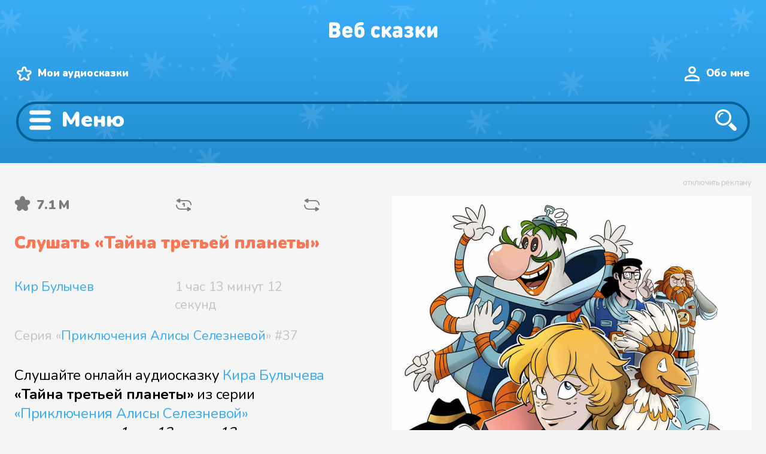

--- FILE ---
content_type: text/html
request_url: https://web-skazki.ru/book/tayna-tretey-planety
body_size: 20531
content:
<!DOCTYPE html><html lang="ru"><head> <meta charset="UTF-8"> <meta name="viewport" content="width=device-width, initial-scale=1"> <meta name="description" content="Слушать аудиосказку Кира Булычева Тайна третьей планеты из серии Приключения Алисы Селезневой в формате .mp3 без скачивания онлайн."> <meta name="keywords" content="тайна третьей планеты, слушать, аудиосказка, онлайн, кир булычев, серия приключения алисы селезневой, бесплатно"> <link rel="apple-touch-icon" sizes="180x180" href="https://web-skazki.ru/apple-touch-icon-180x180.png"> <link rel="apple-touch-icon" sizes="120x120" href="https://web-skazki.ru/apple-touch-icon-120x120.png"> <link rel="icon" type="image/png" sizes="32x32" href="https://web-skazki.ru/favicon-32x32.png"> <link rel="icon" type="image/png" sizes="16x16" href="https://web-skazki.ru/favicon-16x16.png"> <link rel="icon" type="image/svg+xml" href="https://web-skazki.ru/favicon.svg"> <link rel="manifest" href="https://web-skazki.ru/site.webmanifest"> <link rel="mask-icon" href="https://web-skazki.ru/safari-pinned-tab.svg" color="#34acf4"> <link rel="shortcut icon" href="https://web-skazki.ru/favicon.ico"> <meta name="msapplication-config" content="https://web-skazki.ru/browserconfig.xml"> <meta name="theme-color" content="#17a2b8"> <link rel="canonical" href="https://web-skazki.ru/book/tayna-tretey-planety"> <meta property="og:locale" content="ru_RU"> <meta property="og:title" content="Аудиосказка «Тайна третьей планеты» слушать онлайн"> <meta property="og:type" content="music.song"> <meta property="music:duration" content="4392"> <meta property="og:description" content="Слушать аудиосказку Кира Булычева Тайна третьей планеты из серии Приключения Алисы Селезневой в формате .mp3 без скачивания онлайн."> <meta property="og:image" content="/preview-files/tayna-tretey-planety-x-1024.jpg"> <meta property="og:image:alt" content="Тайна третьей планеты"> <meta property="og:url" content="https://web-skazki.ru/book/tayna-tretey-planety"> <meta property="og:site_name" content="Аудиосказки онлайн"> <title>Аудиосказка «Тайна третьей планеты» слушать онлайн</title> <link rel="stylesheet" href="https://web-skazki.ru/css-min/merged-book-item.css?v=7.5.1"> </head><body itemscope itemtype="https://schema.org/WebPage" class=""> <header itemscope itemtype="https://schema.org/WPHeader"> <div class="stars"> <div class="wr container-fluid"> <div class="desktop container-fluid"> <div class="row row-no-gutters" id="header_system"> <div class="col-lg-2 logo"> <a href="/"> <svg width="182" height="28" viewBox="0 0 182 28" fill="none" xmlns="http://www.w3.org/2000/svg"><g filter="url(#filter0_i)"><path d="M11.752 27H4.426C3.994 27 3.652 26.994 3.4 26.982C3.148 26.958 2.824 26.88 2.428 26.748C2.044 26.604 1.714 26.394 1.438 26.118C1.162 25.842 0.952 25.512 0.808 25.128C0.676 24.732 0.598 24.408 0.574 24.156C0.562 23.904 0.556 23.562 0.556 23.13V5.238C0.556 4.806 0.562 4.464 0.574 4.212C0.598 3.96 0.676 3.642 0.808 3.258C0.952 2.862 1.162 2.526 1.438 2.25C1.714 1.974 2.044 1.77 2.428 1.638C2.824 1.494 3.148 1.416 3.4 1.404C3.652 1.38 3.994 1.368 4.426 1.368H11.212C13.828 1.368 15.844 2.04 17.26 3.384C18.676 4.716 19.384 6.516 19.384 8.784C19.384 9.468 19.282 10.11 19.078 10.71C18.874 11.31 18.598 11.82 18.25 12.24C17.914 12.66 17.62 12.99 17.368 13.23C17.116 13.47 16.852 13.68 16.576 13.86C16.876 14.052 17.122 14.22 17.314 14.364C17.518 14.496 17.788 14.73 18.124 15.066C18.472 15.402 18.748 15.75 18.952 16.11C19.156 16.47 19.336 16.944 19.492 17.532C19.66 18.12 19.744 18.756 19.744 19.44C19.744 21.816 19 23.67 17.512 25.002C16.036 26.334 14.116 27 11.752 27ZM6.892 11.196H10.816C11.608 11.196 12.184 10.998 12.544 10.602C12.904 10.194 13.084 9.696 13.084 9.108C13.084 8.52 12.904 8.022 12.544 7.614C12.184 7.194 11.608 6.984 10.816 6.984H6.892V11.196ZM6.892 21.384H11.14C11.932 21.384 12.514 21.162 12.886 20.718C13.258 20.262 13.444 19.716 13.444 19.08C13.444 18.456 13.258 17.928 12.886 17.496C12.514 17.064 11.932 16.848 11.14 16.848H6.892V21.384ZM37.0175 19.224H28.6835C28.6835 20.064 28.9955 20.784 29.6195 21.384C30.2435 21.984 31.0955 22.284 32.1755 22.284C33.2315 22.284 34.2035 21.996 35.0915 21.42C35.8475 20.916 36.5315 20.664 37.1435 20.664C37.7075 20.664 38.2355 20.91 38.7275 21.402C39.2315 21.882 39.4835 22.452 39.4835 23.112C39.4835 24.036 38.8715 24.924 37.6475 25.776C36.2555 26.736 34.4075 27.216 32.1035 27.216C25.9595 27.216 22.8875 23.916 22.8875 17.316C22.8875 14.208 23.6855 11.784 25.2815 10.044C26.8775 8.292 28.9715 7.416 31.5635 7.416C33.3035 7.416 34.8275 7.806 36.1355 8.586C37.4555 9.366 38.4515 10.386 39.1235 11.646C39.7955 12.906 40.1675 14.316 40.2395 15.876C40.2875 17.052 40.0235 17.928 39.4475 18.504C39.2315 18.72 38.9675 18.888 38.6555 19.008C38.3555 19.116 38.0975 19.182 37.8815 19.206C37.6655 19.218 37.3775 19.224 37.0175 19.224ZM28.6835 15.3H34.4435C34.4435 14.724 34.3355 14.22 34.1195 13.788C33.6395 12.78 32.7875 12.276 31.5635 12.276C30.3155 12.276 29.4635 12.78 29.0075 13.788C28.7915 14.256 28.6835 14.76 28.6835 15.3ZM48.2906 10.476C48.6386 9.96 49.2446 9.504 50.1086 9.108C50.9726 8.7 51.9866 8.496 53.1506 8.496C55.0466 8.496 56.5346 8.976 57.6146 9.936C59.2946 11.436 60.1346 13.944 60.1346 17.46C60.1346 19.284 59.9366 20.778 59.5406 21.942C59.1446 23.094 58.5626 24.084 57.7946 24.912C56.3666 26.448 54.3986 27.216 51.8906 27.216C49.1066 27.216 46.9826 26.448 45.5186 24.912C44.7866 24.12 44.2526 23.088 43.9166 21.816C43.5926 20.532 43.4306 18.876 43.4306 16.848C43.4306 15.912 43.4306 15.162 43.4306 14.598C43.4426 14.034 43.4546 13.374 43.4666 12.618C43.4906 11.862 43.5206 11.262 43.5566 10.818C43.5926 10.362 43.6466 9.84 43.7186 9.252C43.7906 8.664 43.8746 8.19 43.9706 7.83C44.0786 7.47 44.2046 7.068 44.3486 6.624C44.5046 6.168 44.6786 5.79 44.8706 5.49C45.0746 5.178 45.3026 4.86 45.5546 4.536C45.8066 4.2 46.0946 3.9 46.4186 3.636C46.7426 3.36 47.1026 3.096 47.4986 2.844C48.4346 2.244 49.5746 1.782 50.9186 1.458C52.2626 1.134 53.6786 0.971998 55.1666 0.971998C55.8266 0.971998 56.3066 0.989998 56.6066 1.026C56.9066 1.062 57.1946 1.152 57.4706 1.296C57.8546 1.488 58.1666 1.794 58.4066 2.214C58.6466 2.634 58.7666 3.108 58.7666 3.636C58.7666 4.164 58.6466 4.638 58.4066 5.058C58.1666 5.478 57.8546 5.784 57.4706 5.976C57.1946 6.12 56.9066 6.21 56.6066 6.246C56.3066 6.282 55.8266 6.3 55.1666 6.3C53.8346 6.3 52.7486 6.402 51.9086 6.606C51.0686 6.81 50.3006 7.182 49.6046 7.722C49.1846 8.046 48.8606 8.466 48.6326 8.982C48.4166 9.486 48.3026 9.984 48.2906 10.476ZM53.5106 21.168C53.9906 20.484 54.2306 19.272 54.2306 17.532C54.2306 16.02 54.0146 14.928 53.5826 14.256C53.2106 13.704 52.6106 13.428 51.7826 13.428C50.9306 13.428 50.3306 13.692 49.9826 14.22C49.5506 14.892 49.3346 15.996 49.3346 17.532C49.3346 19.344 49.5866 20.58 50.0906 21.24C50.4386 21.672 51.0026 21.888 51.7826 21.888C52.5746 21.888 53.1506 21.648 53.5106 21.168ZM82.971 26.604C82.023 27.012 80.907 27.216 79.623 27.216C79.095 27.216 78.579 27.18 78.075 27.108C77.571 27.048 77.025 26.922 76.437 26.73C75.849 26.538 75.297 26.292 74.781 25.992C74.277 25.68 73.779 25.272 73.287 24.768C72.807 24.252 72.393 23.658 72.045 22.986C71.709 22.314 71.433 21.492 71.217 20.52C71.013 19.548 70.911 18.48 70.911 17.316C70.911 16.152 71.013 15.084 71.217 14.112C71.433 13.14 71.709 12.318 72.045 11.646C72.393 10.974 72.807 10.386 73.287 9.882C73.779 9.366 74.277 8.958 74.781 8.658C75.297 8.346 75.849 8.094 76.437 7.902C77.025 7.71 77.571 7.584 78.075 7.524C78.579 7.452 79.095 7.416 79.623 7.416C80.907 7.416 82.023 7.62 82.971 8.028C83.703 8.34 84.357 8.784 84.933 9.36C85.521 9.924 85.815 10.548 85.815 11.232C85.815 11.94 85.539 12.588 84.987 13.176C84.783 13.404 84.513 13.596 84.177 13.752C83.853 13.896 83.523 13.968 83.187 13.968C82.659 13.968 82.047 13.74 81.351 13.284C80.799 12.924 80.223 12.744 79.623 12.744C78.903 12.744 78.291 12.996 77.787 13.5C77.139 14.184 76.815 15.456 76.815 17.316C76.815 19.176 77.139 20.448 77.787 21.132C78.291 21.636 78.903 21.888 79.623 21.888C80.223 21.888 80.799 21.708 81.351 21.348C82.047 20.892 82.659 20.664 83.187 20.664C83.523 20.664 83.853 20.742 84.177 20.898C84.513 21.042 84.783 21.228 84.987 21.456C85.539 22.044 85.815 22.692 85.815 23.4C85.815 24.084 85.521 24.714 84.933 25.29C84.357 25.854 83.703 26.292 82.971 26.604ZM88.9312 23.148V11.484C88.9312 10.74 88.9492 10.206 88.9852 9.882C89.0332 9.558 89.1352 9.24 89.2912 8.928C89.5072 8.496 89.8432 8.148 90.2992 7.884C90.7672 7.62 91.2952 7.488 91.8832 7.488C92.4712 7.488 92.9932 7.62 93.4492 7.884C93.9172 8.148 94.2592 8.496 94.4752 8.928C94.6312 9.24 94.7272 9.558 94.7632 9.882C94.8112 10.206 94.8352 10.74 94.8352 11.484V14.544H94.8892L99.5872 9.162C100.127 8.55 100.583 8.118 100.955 7.866C101.327 7.614 101.747 7.488 102.215 7.488C102.899 7.488 103.499 7.716 104.015 8.172C104.651 8.736 104.969 9.39 104.969 10.134C104.969 10.53 104.867 10.92 104.663 11.304C104.459 11.688 104.111 12.15 103.619 12.69L99.6412 17.1L103.907 21.942C104.399 22.494 104.747 22.956 104.951 23.328C105.155 23.688 105.257 24.054 105.257 24.426C105.257 25.17 104.927 25.836 104.267 26.424C103.715 26.904 103.109 27.144 102.449 27.144C101.981 27.144 101.573 27.024 101.225 26.784C100.889 26.544 100.439 26.106 99.8752 25.47L94.9072 19.836H94.8352V23.148C94.8352 23.892 94.8112 24.426 94.7632 24.75C94.7272 25.074 94.6312 25.392 94.4752 25.704C94.2592 26.136 93.9172 26.484 93.4492 26.748C92.9932 27.012 92.4712 27.144 91.8832 27.144C91.2952 27.144 90.7672 27.012 90.2992 26.748C89.8432 26.484 89.5072 26.136 89.2912 25.704C89.1352 25.392 89.0332 25.074 88.9852 24.75C88.9492 24.426 88.9312 23.892 88.9312 23.148ZM123.316 14.436V23.148C123.316 23.892 123.292 24.426 123.244 24.75C123.208 25.074 123.112 25.392 122.956 25.704C122.74 26.136 122.398 26.484 121.93 26.748C121.474 27.012 120.952 27.144 120.364 27.144C119.116 27.144 118.192 26.568 117.592 25.416C116.884 26.076 116.224 26.538 115.612 26.802C115 27.054 114.208 27.18 113.236 27.18C111.292 27.18 109.744 26.604 108.592 25.452C107.464 24.324 106.9 22.812 106.9 20.916C106.9 20.16 107.032 19.458 107.296 18.81C107.56 18.15 107.95 17.556 108.466 17.028C108.994 16.488 109.696 16.068 110.572 15.768C111.448 15.456 112.456 15.3 113.596 15.3H117.412V14.796C117.412 13.932 117.19 13.314 116.746 12.942C116.302 12.57 115.612 12.384 114.676 12.384C113.92 12.384 113.116 12.564 112.264 12.924C111.52 13.236 110.92 13.392 110.464 13.392C109.78 13.392 109.228 13.128 108.808 12.6C108.376 12.072 108.16 11.484 108.16 10.836C108.16 10.272 108.34 9.792 108.7 9.396C109.06 8.988 109.48 8.676 109.96 8.46C111.52 7.764 113.128 7.416 114.784 7.416C117.58 7.416 119.698 8.004 121.138 9.18C122.59 10.344 123.316 12.096 123.316 14.436ZM117.412 19.728V19.224H114.604C113.932 19.224 113.422 19.368 113.074 19.656C112.726 19.932 112.552 20.316 112.552 20.808C112.552 21.276 112.732 21.66 113.092 21.96C113.452 22.248 113.98 22.392 114.676 22.392C115.18 22.392 115.582 22.344 115.882 22.248C116.194 22.152 116.5 21.972 116.8 21.708C117.208 21.336 117.412 20.676 117.412 19.728ZM126.599 23.436C126.599 22.752 126.839 22.176 127.319 21.708C127.799 21.24 128.327 21.006 128.903 21.006C129.251 21.006 129.551 21.042 129.803 21.114C130.055 21.174 130.409 21.318 130.865 21.546C131.393 21.81 131.837 22.002 132.197 22.122C132.557 22.23 132.983 22.284 133.475 22.284C134.327 22.284 134.945 22.158 135.329 21.906C135.725 21.654 135.923 21.252 135.923 20.7C135.923 19.752 135.203 19.278 133.763 19.278H133.367C132.515 19.278 131.903 19.188 131.531 19.008C130.823 18.66 130.469 18.036 130.469 17.136C130.469 16.236 130.823 15.612 131.531 15.264C131.903 15.084 132.515 14.994 133.367 14.994H133.601C135.005 14.994 135.707 14.52 135.707 13.572C135.707 13.056 135.533 12.69 135.185 12.474C134.849 12.246 134.279 12.132 133.475 12.132C132.695 12.132 131.837 12.366 130.901 12.834C130.229 13.182 129.617 13.356 129.065 13.356C128.585 13.356 128.135 13.146 127.715 12.726C127.247 12.258 127.013 11.688 127.013 11.016C127.013 10.008 127.571 9.18 128.687 8.532C129.371 8.136 130.109 7.854 130.901 7.686C131.693 7.506 132.707 7.416 133.943 7.416C136.247 7.416 138.083 7.89 139.451 8.838C140.819 9.786 141.503 11.064 141.503 12.672C141.503 13.524 141.281 14.316 140.837 15.048C140.393 15.768 139.811 16.344 139.091 16.776C139.907 17.184 140.561 17.766 141.053 18.522C141.545 19.278 141.791 20.148 141.791 21.132C141.791 22.944 141.047 24.414 139.559 25.542C138.083 26.658 136.211 27.216 133.943 27.216C132.647 27.216 131.591 27.126 130.775 26.946C129.971 26.754 129.203 26.46 128.471 26.064C127.223 25.38 126.599 24.504 126.599 23.436ZM145.568 23.148V11.484C145.568 10.74 145.586 10.206 145.622 9.882C145.67 9.558 145.772 9.24 145.928 8.928C146.144 8.496 146.48 8.148 146.936 7.884C147.404 7.62 147.932 7.488 148.52 7.488C149.108 7.488 149.63 7.62 150.086 7.884C150.554 8.148 150.896 8.496 151.112 8.928C151.268 9.24 151.364 9.558 151.4 9.882C151.448 10.206 151.472 10.74 151.472 11.484V14.544H151.526L156.224 9.162C156.764 8.55 157.22 8.118 157.592 7.866C157.964 7.614 158.384 7.488 158.852 7.488C159.536 7.488 160.136 7.716 160.652 8.172C161.288 8.736 161.606 9.39 161.606 10.134C161.606 10.53 161.504 10.92 161.3 11.304C161.096 11.688 160.748 12.15 160.256 12.69L156.278 17.1L160.544 21.942C161.036 22.494 161.384 22.956 161.588 23.328C161.792 23.688 161.894 24.054 161.894 24.426C161.894 25.17 161.564 25.836 160.904 26.424C160.352 26.904 159.746 27.144 159.086 27.144C158.618 27.144 158.21 27.024 157.862 26.784C157.526 26.544 157.076 26.106 156.512 25.47L151.544 19.836H151.472V23.148C151.472 23.892 151.448 24.426 151.4 24.75C151.364 25.074 151.268 25.392 151.112 25.704C150.896 26.136 150.554 26.484 150.086 26.748C149.63 27.012 149.108 27.144 148.52 27.144C147.932 27.144 147.404 27.012 146.936 26.748C146.48 26.484 146.144 26.136 145.928 25.704C145.772 25.392 145.67 25.074 145.622 24.75C145.586 24.426 145.568 23.892 145.568 23.148ZM181.839 23.148C181.839 23.892 181.815 24.426 181.767 24.75C181.731 25.074 181.635 25.392 181.479 25.704C181.263 26.136 180.921 26.484 180.453 26.748C179.997 27.012 179.475 27.144 178.887 27.144C178.299 27.144 177.771 27.012 177.303 26.748C176.847 26.484 176.511 26.136 176.295 25.704C176.139 25.392 176.037 25.074 175.989 24.75C175.953 24.426 175.935 23.892 175.935 23.148V17.712L171.507 24.354C170.823 25.386 170.223 26.112 169.707 26.532C169.191 26.94 168.591 27.144 167.907 27.144C167.091 27.144 166.431 26.892 165.927 26.388C165.339 25.8 165.045 24.852 165.045 23.544V11.484C165.045 10.74 165.063 10.206 165.099 9.882C165.147 9.558 165.249 9.24 165.405 8.928C165.621 8.496 165.957 8.148 166.413 7.884C166.881 7.62 167.409 7.488 167.997 7.488C168.585 7.488 169.107 7.62 169.563 7.884C170.031 8.148 170.373 8.496 170.589 8.928C170.745 9.24 170.841 9.558 170.877 9.882C170.925 10.206 170.949 10.74 170.949 11.484V16.92L175.377 10.278C176.061 9.246 176.661 8.526 177.177 8.118C177.693 7.698 178.293 7.488 178.977 7.488C179.793 7.488 180.453 7.74 180.957 8.244C181.545 8.832 181.839 9.78 181.839 11.088V23.148Z" fill="#C4C4C4"/></g><defs><filter id="filter0_i" x="0.555908" y="0.971924" width="181.283" height="28.244" filterUnits="userSpaceOnUse" color-interpolation-filters="sRGB"><feFlood flood-opacity="0" result="BackgroundImageFix"/><feBlend mode="normal" in="SourceGraphic" in2="BackgroundImageFix" result="shape"/><feColorMatrix in="SourceAlpha" type="matrix" values="0 0 0 0 0 0 0 0 0 0 0 0 0 0 0 0 0 0 127 0" result="hardAlpha"/><feOffset dy="2"/><feGaussianBlur stdDeviation="1"/><feComposite in2="hardAlpha" operator="arithmetic" k2="-1" k3="1"/><feColorMatrix type="matrix" values="0 0 0 0 0 0 0 0 0 0.490703 0 0 0 0 0.775 0 0 0 0.1 0"/><feBlend mode="normal" in2="shape" result="effect1_innerShadow"/></filter></defs></svg> </a> </div> <div itemprop="name" class="col-lg-6 logotext">Аудиосказка «Тайна третьей планеты» слушать онлайн</div> <div class="col-lg-4 system-links"> <a href="/user/favorites-audio" class="list" rel="nofollow">Мои аудиосказки</a> <a href="/user/me" class="user-me" rel="nofollow">Обо мне</a> </div> </div> <div class="row" id="header_search_block"> <div class="col-lg-8 search_select"> <div class="row"> <div class="col-lg-3 col-xs-6 sel"> <div class="menu-select"> <div class="title">Возраст</div> <div class="items"> <div class="item"><a title="Аудиосказки для детей до 3 лет" href="/category/do-3-let" class="">до 3 лет</a> </div> <div class="item"><a title="Аудиосказки для детей от 3 до 5 лет" href="/category/ot-3-do-5-let" class="">от 3 до 5 лет</a> </div> <div class="item"><a title="Аудиосказки для детей от 5 до 8 лет" href="/category/ot-5-do-8-let" class="">от 5 до 8 лет</a> </div> <div class="item"><a title="Аудиосказки для детей от 8 до 12 лет" href="/category/ot-8-do-12-let" class="">от 8 до 12 лет</a> </div> <div class="item"><a title="Аудиосказки для детей с 12 лет" href="/category/s-12-let" class="">с 12 лет</a> </div> </div> </div> </div> <div class="col-lg-3 col-xs-6 sel"> <div class="menu-select"> <div class="title">Жанры</div> <div class="items"> <div class="item"><a title="Смешные аудиосказки" href="/category/yumor" class="">Юмор</a> </div> <div class="item"><a title="Фантастические аудиосказки" href="/category/fantastika" class="">Фантастика</a> </div> <div class="item"><a title="Детективы для детей" href="/category/detskiy-detektiv" class="">Детский детектив</a> </div> <div class="item"><a title="Сказки про приключения" href="/category/priklyucheniya" class="">Приключения</a> </div> <div class="item"><a title="Аудио сказки в стихах" href="/category/proza" class="">Сказки в стихах</a> </div> <div class="item"><a title="Аудиосказки про путешествия" href="/category/puteshestviya" class="">Путешествия</a> </div> <div class="item"><a title="Обучающие аудиосказки для детей" href="/category/obuchenie" class="">Обучение</a> </div> <div class="item"><a title="Колыбельные песни для детей" href="/category/kolybelnye" class="">Колыбельные</a> </div> </div> </div> </div> <div class="col-lg-3 col-xs-6 sel"> <div class="menu-select"> <div class="title">Категории</div> <div class="items"> <div class="item"><a title="Русские народные аудиосказки" href="/category/russkie-narodnye-skazki" class="">Русские народные сказки</a> </div> <div class="item"><a title="Восточные народные аудиосказки" href="/category/vostochnye-narodnye-skazki" class="">Восточные народные сказки</a> </div> <div class="item"><a title="Зарубежные аудиосказки" href="/category/zarubezhnye-skazki" class="">Зарубежные сказки</a> </div> <div class="item"><a title="Аудио рассказы для детей" href="/category/audio-rasskazy" class="">Аудио рассказы</a> </div> <div class="item"><a title="Аудио повести для детей" href="/category/audio-povesti" class="">Аудио повести</a> </div> </div> </div> </div> <div class="col-lg-3 col-xs-6 sel"> <div class="menu-select"> <div class="title">Тематика</div> <div class="items"> <div class="item"><a title="Аудиосказки про животных" href="/category/pro-zhivotnykh" class="">Про животных</a> </div> <div class="item"><a title="Аудиосказки про космос" href="/category/pro-kosmos" class="">Про космос</a> </div> <div class="item"><a title="Аудиосказки на ночь" href="/category/skazki-na-noch" class="">Сказки на ночь</a> </div> <div class="item"><a title="Поучительные аудиосказки для детей" href="/category/pouchitelnye" class="">Поучительные</a> </div> <div class="item"><a title="Аудиосказки про пиратов" href="/category/pro-piratov" class="">Про пиратов</a> </div> </div> </div> </div> </div> </div> <div class="col-lg-4 search_input"> <div class="search_field"> <form itemprop="potentialAction" itemscope itemtype="https://schema.org/SearchAction" class="form-inline" method="get" action="/#result-container"> <meta itemprop="target" content="https://web-skazki.ru/?q={query}"> <input itemprop="query" type="search" name="q" placeholder="Что ищем?" value="" aria-label="Поиск"> <button type="submit"><span>Найти</span></button> </form> </div> </div> </div> </div> <div class="mobile"> <div class="logo"> <a href="/"> <svg width="182" height="28" viewBox="0 0 182 28" fill="none" xmlns="http://www.w3.org/2000/svg"><g filter="url(#filter2_i)"><path d="M11.752 27H4.426C3.994 27 3.652 26.994 3.4 26.982C3.148 26.958 2.824 26.88 2.428 26.748C2.044 26.604 1.714 26.394 1.438 26.118C1.162 25.842 0.952 25.512 0.808 25.128C0.676 24.732 0.598 24.408 0.574 24.156C0.562 23.904 0.556 23.562 0.556 23.13V5.238C0.556 4.806 0.562 4.464 0.574 4.212C0.598 3.96 0.676 3.642 0.808 3.258C0.952 2.862 1.162 2.526 1.438 2.25C1.714 1.974 2.044 1.77 2.428 1.638C2.824 1.494 3.148 1.416 3.4 1.404C3.652 1.38 3.994 1.368 4.426 1.368H11.212C13.828 1.368 15.844 2.04 17.26 3.384C18.676 4.716 19.384 6.516 19.384 8.784C19.384 9.468 19.282 10.11 19.078 10.71C18.874 11.31 18.598 11.82 18.25 12.24C17.914 12.66 17.62 12.99 17.368 13.23C17.116 13.47 16.852 13.68 16.576 13.86C16.876 14.052 17.122 14.22 17.314 14.364C17.518 14.496 17.788 14.73 18.124 15.066C18.472 15.402 18.748 15.75 18.952 16.11C19.156 16.47 19.336 16.944 19.492 17.532C19.66 18.12 19.744 18.756 19.744 19.44C19.744 21.816 19 23.67 17.512 25.002C16.036 26.334 14.116 27 11.752 27ZM6.892 11.196H10.816C11.608 11.196 12.184 10.998 12.544 10.602C12.904 10.194 13.084 9.696 13.084 9.108C13.084 8.52 12.904 8.022 12.544 7.614C12.184 7.194 11.608 6.984 10.816 6.984H6.892V11.196ZM6.892 21.384H11.14C11.932 21.384 12.514 21.162 12.886 20.718C13.258 20.262 13.444 19.716 13.444 19.08C13.444 18.456 13.258 17.928 12.886 17.496C12.514 17.064 11.932 16.848 11.14 16.848H6.892V21.384ZM37.0175 19.224H28.6835C28.6835 20.064 28.9955 20.784 29.6195 21.384C30.2435 21.984 31.0955 22.284 32.1755 22.284C33.2315 22.284 34.2035 21.996 35.0915 21.42C35.8475 20.916 36.5315 20.664 37.1435 20.664C37.7075 20.664 38.2355 20.91 38.7275 21.402C39.2315 21.882 39.4835 22.452 39.4835 23.112C39.4835 24.036 38.8715 24.924 37.6475 25.776C36.2555 26.736 34.4075 27.216 32.1035 27.216C25.9595 27.216 22.8875 23.916 22.8875 17.316C22.8875 14.208 23.6855 11.784 25.2815 10.044C26.8775 8.292 28.9715 7.416 31.5635 7.416C33.3035 7.416 34.8275 7.806 36.1355 8.586C37.4555 9.366 38.4515 10.386 39.1235 11.646C39.7955 12.906 40.1675 14.316 40.2395 15.876C40.2875 17.052 40.0235 17.928 39.4475 18.504C39.2315 18.72 38.9675 18.888 38.6555 19.008C38.3555 19.116 38.0975 19.182 37.8815 19.206C37.6655 19.218 37.3775 19.224 37.0175 19.224ZM28.6835 15.3H34.4435C34.4435 14.724 34.3355 14.22 34.1195 13.788C33.6395 12.78 32.7875 12.276 31.5635 12.276C30.3155 12.276 29.4635 12.78 29.0075 13.788C28.7915 14.256 28.6835 14.76 28.6835 15.3ZM48.2906 10.476C48.6386 9.96 49.2446 9.504 50.1086 9.108C50.9726 8.7 51.9866 8.496 53.1506 8.496C55.0466 8.496 56.5346 8.976 57.6146 9.936C59.2946 11.436 60.1346 13.944 60.1346 17.46C60.1346 19.284 59.9366 20.778 59.5406 21.942C59.1446 23.094 58.5626 24.084 57.7946 24.912C56.3666 26.448 54.3986 27.216 51.8906 27.216C49.1066 27.216 46.9826 26.448 45.5186 24.912C44.7866 24.12 44.2526 23.088 43.9166 21.816C43.5926 20.532 43.4306 18.876 43.4306 16.848C43.4306 15.912 43.4306 15.162 43.4306 14.598C43.4426 14.034 43.4546 13.374 43.4666 12.618C43.4906 11.862 43.5206 11.262 43.5566 10.818C43.5926 10.362 43.6466 9.84 43.7186 9.252C43.7906 8.664 43.8746 8.19 43.9706 7.83C44.0786 7.47 44.2046 7.068 44.3486 6.624C44.5046 6.168 44.6786 5.79 44.8706 5.49C45.0746 5.178 45.3026 4.86 45.5546 4.536C45.8066 4.2 46.0946 3.9 46.4186 3.636C46.7426 3.36 47.1026 3.096 47.4986 2.844C48.4346 2.244 49.5746 1.782 50.9186 1.458C52.2626 1.134 53.6786 0.971998 55.1666 0.971998C55.8266 0.971998 56.3066 0.989998 56.6066 1.026C56.9066 1.062 57.1946 1.152 57.4706 1.296C57.8546 1.488 58.1666 1.794 58.4066 2.214C58.6466 2.634 58.7666 3.108 58.7666 3.636C58.7666 4.164 58.6466 4.638 58.4066 5.058C58.1666 5.478 57.8546 5.784 57.4706 5.976C57.1946 6.12 56.9066 6.21 56.6066 6.246C56.3066 6.282 55.8266 6.3 55.1666 6.3C53.8346 6.3 52.7486 6.402 51.9086 6.606C51.0686 6.81 50.3006 7.182 49.6046 7.722C49.1846 8.046 48.8606 8.466 48.6326 8.982C48.4166 9.486 48.3026 9.984 48.2906 10.476ZM53.5106 21.168C53.9906 20.484 54.2306 19.272 54.2306 17.532C54.2306 16.02 54.0146 14.928 53.5826 14.256C53.2106 13.704 52.6106 13.428 51.7826 13.428C50.9306 13.428 50.3306 13.692 49.9826 14.22C49.5506 14.892 49.3346 15.996 49.3346 17.532C49.3346 19.344 49.5866 20.58 50.0906 21.24C50.4386 21.672 51.0026 21.888 51.7826 21.888C52.5746 21.888 53.1506 21.648 53.5106 21.168ZM82.971 26.604C82.023 27.012 80.907 27.216 79.623 27.216C79.095 27.216 78.579 27.18 78.075 27.108C77.571 27.048 77.025 26.922 76.437 26.73C75.849 26.538 75.297 26.292 74.781 25.992C74.277 25.68 73.779 25.272 73.287 24.768C72.807 24.252 72.393 23.658 72.045 22.986C71.709 22.314 71.433 21.492 71.217 20.52C71.013 19.548 70.911 18.48 70.911 17.316C70.911 16.152 71.013 15.084 71.217 14.112C71.433 13.14 71.709 12.318 72.045 11.646C72.393 10.974 72.807 10.386 73.287 9.882C73.779 9.366 74.277 8.958 74.781 8.658C75.297 8.346 75.849 8.094 76.437 7.902C77.025 7.71 77.571 7.584 78.075 7.524C78.579 7.452 79.095 7.416 79.623 7.416C80.907 7.416 82.023 7.62 82.971 8.028C83.703 8.34 84.357 8.784 84.933 9.36C85.521 9.924 85.815 10.548 85.815 11.232C85.815 11.94 85.539 12.588 84.987 13.176C84.783 13.404 84.513 13.596 84.177 13.752C83.853 13.896 83.523 13.968 83.187 13.968C82.659 13.968 82.047 13.74 81.351 13.284C80.799 12.924 80.223 12.744 79.623 12.744C78.903 12.744 78.291 12.996 77.787 13.5C77.139 14.184 76.815 15.456 76.815 17.316C76.815 19.176 77.139 20.448 77.787 21.132C78.291 21.636 78.903 21.888 79.623 21.888C80.223 21.888 80.799 21.708 81.351 21.348C82.047 20.892 82.659 20.664 83.187 20.664C83.523 20.664 83.853 20.742 84.177 20.898C84.513 21.042 84.783 21.228 84.987 21.456C85.539 22.044 85.815 22.692 85.815 23.4C85.815 24.084 85.521 24.714 84.933 25.29C84.357 25.854 83.703 26.292 82.971 26.604ZM88.9312 23.148V11.484C88.9312 10.74 88.9492 10.206 88.9852 9.882C89.0332 9.558 89.1352 9.24 89.2912 8.928C89.5072 8.496 89.8432 8.148 90.2992 7.884C90.7672 7.62 91.2952 7.488 91.8832 7.488C92.4712 7.488 92.9932 7.62 93.4492 7.884C93.9172 8.148 94.2592 8.496 94.4752 8.928C94.6312 9.24 94.7272 9.558 94.7632 9.882C94.8112 10.206 94.8352 10.74 94.8352 11.484V14.544H94.8892L99.5872 9.162C100.127 8.55 100.583 8.118 100.955 7.866C101.327 7.614 101.747 7.488 102.215 7.488C102.899 7.488 103.499 7.716 104.015 8.172C104.651 8.736 104.969 9.39 104.969 10.134C104.969 10.53 104.867 10.92 104.663 11.304C104.459 11.688 104.111 12.15 103.619 12.69L99.6412 17.1L103.907 21.942C104.399 22.494 104.747 22.956 104.951 23.328C105.155 23.688 105.257 24.054 105.257 24.426C105.257 25.17 104.927 25.836 104.267 26.424C103.715 26.904 103.109 27.144 102.449 27.144C101.981 27.144 101.573 27.024 101.225 26.784C100.889 26.544 100.439 26.106 99.8752 25.47L94.9072 19.836H94.8352V23.148C94.8352 23.892 94.8112 24.426 94.7632 24.75C94.7272 25.074 94.6312 25.392 94.4752 25.704C94.2592 26.136 93.9172 26.484 93.4492 26.748C92.9932 27.012 92.4712 27.144 91.8832 27.144C91.2952 27.144 90.7672 27.012 90.2992 26.748C89.8432 26.484 89.5072 26.136 89.2912 25.704C89.1352 25.392 89.0332 25.074 88.9852 24.75C88.9492 24.426 88.9312 23.892 88.9312 23.148ZM123.316 14.436V23.148C123.316 23.892 123.292 24.426 123.244 24.75C123.208 25.074 123.112 25.392 122.956 25.704C122.74 26.136 122.398 26.484 121.93 26.748C121.474 27.012 120.952 27.144 120.364 27.144C119.116 27.144 118.192 26.568 117.592 25.416C116.884 26.076 116.224 26.538 115.612 26.802C115 27.054 114.208 27.18 113.236 27.18C111.292 27.18 109.744 26.604 108.592 25.452C107.464 24.324 106.9 22.812 106.9 20.916C106.9 20.16 107.032 19.458 107.296 18.81C107.56 18.15 107.95 17.556 108.466 17.028C108.994 16.488 109.696 16.068 110.572 15.768C111.448 15.456 112.456 15.3 113.596 15.3H117.412V14.796C117.412 13.932 117.19 13.314 116.746 12.942C116.302 12.57 115.612 12.384 114.676 12.384C113.92 12.384 113.116 12.564 112.264 12.924C111.52 13.236 110.92 13.392 110.464 13.392C109.78 13.392 109.228 13.128 108.808 12.6C108.376 12.072 108.16 11.484 108.16 10.836C108.16 10.272 108.34 9.792 108.7 9.396C109.06 8.988 109.48 8.676 109.96 8.46C111.52 7.764 113.128 7.416 114.784 7.416C117.58 7.416 119.698 8.004 121.138 9.18C122.59 10.344 123.316 12.096 123.316 14.436ZM117.412 19.728V19.224H114.604C113.932 19.224 113.422 19.368 113.074 19.656C112.726 19.932 112.552 20.316 112.552 20.808C112.552 21.276 112.732 21.66 113.092 21.96C113.452 22.248 113.98 22.392 114.676 22.392C115.18 22.392 115.582 22.344 115.882 22.248C116.194 22.152 116.5 21.972 116.8 21.708C117.208 21.336 117.412 20.676 117.412 19.728ZM126.599 23.436C126.599 22.752 126.839 22.176 127.319 21.708C127.799 21.24 128.327 21.006 128.903 21.006C129.251 21.006 129.551 21.042 129.803 21.114C130.055 21.174 130.409 21.318 130.865 21.546C131.393 21.81 131.837 22.002 132.197 22.122C132.557 22.23 132.983 22.284 133.475 22.284C134.327 22.284 134.945 22.158 135.329 21.906C135.725 21.654 135.923 21.252 135.923 20.7C135.923 19.752 135.203 19.278 133.763 19.278H133.367C132.515 19.278 131.903 19.188 131.531 19.008C130.823 18.66 130.469 18.036 130.469 17.136C130.469 16.236 130.823 15.612 131.531 15.264C131.903 15.084 132.515 14.994 133.367 14.994H133.601C135.005 14.994 135.707 14.52 135.707 13.572C135.707 13.056 135.533 12.69 135.185 12.474C134.849 12.246 134.279 12.132 133.475 12.132C132.695 12.132 131.837 12.366 130.901 12.834C130.229 13.182 129.617 13.356 129.065 13.356C128.585 13.356 128.135 13.146 127.715 12.726C127.247 12.258 127.013 11.688 127.013 11.016C127.013 10.008 127.571 9.18 128.687 8.532C129.371 8.136 130.109 7.854 130.901 7.686C131.693 7.506 132.707 7.416 133.943 7.416C136.247 7.416 138.083 7.89 139.451 8.838C140.819 9.786 141.503 11.064 141.503 12.672C141.503 13.524 141.281 14.316 140.837 15.048C140.393 15.768 139.811 16.344 139.091 16.776C139.907 17.184 140.561 17.766 141.053 18.522C141.545 19.278 141.791 20.148 141.791 21.132C141.791 22.944 141.047 24.414 139.559 25.542C138.083 26.658 136.211 27.216 133.943 27.216C132.647 27.216 131.591 27.126 130.775 26.946C129.971 26.754 129.203 26.46 128.471 26.064C127.223 25.38 126.599 24.504 126.599 23.436ZM145.568 23.148V11.484C145.568 10.74 145.586 10.206 145.622 9.882C145.67 9.558 145.772 9.24 145.928 8.928C146.144 8.496 146.48 8.148 146.936 7.884C147.404 7.62 147.932 7.488 148.52 7.488C149.108 7.488 149.63 7.62 150.086 7.884C150.554 8.148 150.896 8.496 151.112 8.928C151.268 9.24 151.364 9.558 151.4 9.882C151.448 10.206 151.472 10.74 151.472 11.484V14.544H151.526L156.224 9.162C156.764 8.55 157.22 8.118 157.592 7.866C157.964 7.614 158.384 7.488 158.852 7.488C159.536 7.488 160.136 7.716 160.652 8.172C161.288 8.736 161.606 9.39 161.606 10.134C161.606 10.53 161.504 10.92 161.3 11.304C161.096 11.688 160.748 12.15 160.256 12.69L156.278 17.1L160.544 21.942C161.036 22.494 161.384 22.956 161.588 23.328C161.792 23.688 161.894 24.054 161.894 24.426C161.894 25.17 161.564 25.836 160.904 26.424C160.352 26.904 159.746 27.144 159.086 27.144C158.618 27.144 158.21 27.024 157.862 26.784C157.526 26.544 157.076 26.106 156.512 25.47L151.544 19.836H151.472V23.148C151.472 23.892 151.448 24.426 151.4 24.75C151.364 25.074 151.268 25.392 151.112 25.704C150.896 26.136 150.554 26.484 150.086 26.748C149.63 27.012 149.108 27.144 148.52 27.144C147.932 27.144 147.404 27.012 146.936 26.748C146.48 26.484 146.144 26.136 145.928 25.704C145.772 25.392 145.67 25.074 145.622 24.75C145.586 24.426 145.568 23.892 145.568 23.148ZM181.839 23.148C181.839 23.892 181.815 24.426 181.767 24.75C181.731 25.074 181.635 25.392 181.479 25.704C181.263 26.136 180.921 26.484 180.453 26.748C179.997 27.012 179.475 27.144 178.887 27.144C178.299 27.144 177.771 27.012 177.303 26.748C176.847 26.484 176.511 26.136 176.295 25.704C176.139 25.392 176.037 25.074 175.989 24.75C175.953 24.426 175.935 23.892 175.935 23.148V17.712L171.507 24.354C170.823 25.386 170.223 26.112 169.707 26.532C169.191 26.94 168.591 27.144 167.907 27.144C167.091 27.144 166.431 26.892 165.927 26.388C165.339 25.8 165.045 24.852 165.045 23.544V11.484C165.045 10.74 165.063 10.206 165.099 9.882C165.147 9.558 165.249 9.24 165.405 8.928C165.621 8.496 165.957 8.148 166.413 7.884C166.881 7.62 167.409 7.488 167.997 7.488C168.585 7.488 169.107 7.62 169.563 7.884C170.031 8.148 170.373 8.496 170.589 8.928C170.745 9.24 170.841 9.558 170.877 9.882C170.925 10.206 170.949 10.74 170.949 11.484V16.92L175.377 10.278C176.061 9.246 176.661 8.526 177.177 8.118C177.693 7.698 178.293 7.488 178.977 7.488C179.793 7.488 180.453 7.74 180.957 8.244C181.545 8.832 181.839 9.78 181.839 11.088V23.148Z" fill="#C4C4C4"/></g><defs><filter id="filter2_i" x="0.555908" y="0.971924" width="181.283" height="28.244" filterUnits="userSpaceOnUse" color-interpolation-filters="sRGB"><feFlood flood-opacity="0" result="BackgroundImageFix"/><feBlend mode="normal" in="SourceGraphic" in2="BackgroundImageFix" result="shape"/><feColorMatrix in="SourceAlpha" type="matrix" values="0 0 0 0 0 0 0 0 0 0 0 0 0 0 0 0 0 0 127 0" result="hardAlpha"/><feOffset dy="2"/><feGaussianBlur stdDeviation="1"/><feComposite in2="hardAlpha" operator="arithmetic" k2="-1" k3="1"/><feColorMatrix type="matrix" values="0 0 0 0 0 0 0 0 0 0.490703 0 0 0 0 0.775 0 0 0 0.1 0"/><feBlend mode="normal" in2="shape" result="effect1_innerShadow"/></filter></defs></svg> </a> </div> <div class="system-links full-width"> <a href="/user/favorites-audio" class="list" rel="nofollow">Мои аудиосказки</a> <a href="/user/me" class="user-me" rel="nofollow">Обо мне</a> </div> <div id="mobile_menu"> <div class="title clear"> <span class="icon right" id="search_trigger"><svg width="1em" height="1em" viewBox="0 0 485.213 485.213" fill="white" xmlns="http://www.w3.org/2000/svg"><path d="M471.882,407.567L360.567,296.243c-16.586,25.795-38.536,47.734-64.331,64.321l111.324,111.324 c17.772,17.768,46.587,17.768,64.321,0C489.654,454.149,489.654,425.334,471.882,407.567z"/><path d="M363.909,181.955C363.909,81.473,282.44,0,181.956,0C81.474,0,0.001,81.473,0.001,181.955s81.473,181.951,181.955,181.951 C282.44,363.906,363.909,282.437,363.909,181.955z M181.956,318.416c-75.252,0-136.465-61.208-136.465-136.46 c0-75.252,61.213-136.465,136.465-136.465c75.25,0,136.468,61.213,136.468,136.465 C318.424,257.208,257.206,318.416,181.956,318.416z"/><path d="M75.817,181.955h30.322c0-41.803,34.014-75.814,75.816-75.814V75.816C123.438,75.816,75.817,123.437,75.817,181.955z"/></svg></span> <span class="icon left gamburger menu_trigger"><svg width="1em" height="1em" viewBox="0 0 124 124" fill="white" xmlns="http://www.w3.org/2000/svg"><path d="M112,6H12C5.4,6,0,11.4,0,18s5.4,12,12,12h100c6.6,0,12-5.4,12-12S118.6,6,112,6z"/><path d="M112,50H12C5.4,50,0,55.4,0,62c0,6.6,5.4,12,12,12h100c6.6,0,12-5.4,12-12C124,55.4,118.6,50,112,50z"/><path d="M112,94H12c-6.6,0-12,5.4-12,12s5.4,12,12,12h100c6.6,0,12-5.4,12-12S118.6,94,112,94z"/></svg></span> <span class="txt left menu_trigger">Меню</span> </div> <div class="list"> <ul> <li><a href="/">Главная</a></li> <li>Возраст</li> <li><a title="Аудиосказки для детей до 3 лет" href="/category/do-3-let">до 3 лет</a></li> <li><a title="Аудиосказки для детей от 3 до 5 лет" href="/category/ot-3-do-5-let">от 3 до 5 лет</a></li> <li><a title="Аудиосказки для детей от 5 до 8 лет" href="/category/ot-5-do-8-let">от 5 до 8 лет</a></li> <li><a title="Аудиосказки для детей от 8 до 12 лет" href="/category/ot-8-do-12-let">от 8 до 12 лет</a></li> <li><a title="Аудиосказки для детей с 12 лет" href="/category/s-12-let">с 12 лет</a></li> <li>Жанры</li> <li><a title="Смешные аудиосказки" href="/category/yumor">Юмор</a></li> <li><a title="Фантастические аудиосказки" href="/category/fantastika">Фантастика</a></li> <li><a title="Детективы для детей" href="/category/detskiy-detektiv">Детский детектив</a></li> <li><a title="Сказки про приключения" href="/category/priklyucheniya">Приключения</a></li> <li><a title="Аудио сказки в стихах" href="/category/proza">Сказки в стихах</a></li> <li><a title="Аудиосказки про путешествия" href="/category/puteshestviya">Путешествия</a></li> <li><a title="Обучающие аудиосказки для детей" href="/category/obuchenie">Обучение</a></li> <li><a title="Колыбельные песни для детей" href="/category/kolybelnye">Колыбельные</a></li> <li>Категории</li> <li><a title="Русские народные аудиосказки" href="/category/russkie-narodnye-skazki">Русские народные сказки</a></li> <li><a title="Восточные народные аудиосказки" href="/category/vostochnye-narodnye-skazki">Восточные народные сказки</a></li> <li><a title="Зарубежные аудиосказки" href="/category/zarubezhnye-skazki">Зарубежные сказки</a></li> <li><a title="Аудио рассказы для детей" href="/category/audio-rasskazy">Аудио рассказы</a></li> <li><a title="Аудио повести для детей" href="/category/audio-povesti">Аудио повести</a></li> <li>Тематика</li> <li><a title="Аудиосказки про животных" href="/category/pro-zhivotnykh">Про животных</a></li> <li><a title="Аудиосказки про космос" href="/category/pro-kosmos">Про космос</a></li> <li><a title="Аудиосказки на ночь" href="/category/skazki-na-noch">Сказки на ночь</a></li> <li><a title="Поучительные аудиосказки для детей" href="/category/pouchitelnye">Поучительные</a></li> <li><a title="Аудиосказки про пиратов" href="/category/pro-piratov">Про пиратов</a></li> </ul> </div> </div> <div id="mobile_header_search_block" class="hide"> <div class="search_input"> <div class="search_field"> <form itemprop="potentialAction" itemscope itemtype="https://schema.org/SearchAction" class="form-inline" method="get" action="/#result-container"> <meta itemprop="target" content="https://web-skazki.ru/?q={query}"> <input itemprop="query" type="search" name="q" placeholder="Что ищем?" value="" aria-label="Поиск"> <button type="submit"><span>Найти</span></button> </form> </div> </div> </div> </div> </div> </div> </header><main class="wr container-fluid"> <article itemprop="mainEntity" itemscope itemtype="https://schema.org/AudioObject" id="skazka_page" class="music"> <div id="main-ads-block" class="ads-block"></div> <div class="ads-disable ads-block"><a href="/ad" target="_blank">отключить рекламу</a></div> <template id="template-google-ads-block"> <script async src="https://pagead2.googlesyndication.com/pagead/js/adsbygoogle.js?client=ca-pub-4780669456731549" crossorigin="anonymous"></script> <ins class="adsbygoogle" style="display:block" data-ad-client="ca-pub-4780669456731549" data-ad-slot="8866200723" data-ad-format="auto" data-full-width-responsive="true"></ins> <script> (adsbygoogle = window.adsbygoogle || []).push({}); </script> <script async src="https://fundingchoicesmessages.google.com/i/pub-4780669456731549?ers=1" nonce="jnLOcwfYaS0YoaSlN-EjUw"></script> <script nonce="jnLOcwfYaS0YoaSlN-EjUw">(function () { function signalGooglefcPresent () { if (!window.frames['googlefcPresent']) { if (document.body) { const iframe = document.createElement('iframe'); iframe.style = 'width: 0; height: 0; border: none; z-index: -1000; left: -1000px; top: -1000px;'; iframe.style.display = 'none'; iframe.name = 'googlefcPresent'; document.body.appendChild(iframe); } else { setTimeout(signalGooglefcPresent, 0); } } } signalGooglefcPresent(); })()</script> </template> <template id="template-adnitro-ads-block"> <div id="vid_inpage_div" vid_inpage_pl="223"></div> <script type="text/javascript" src="https://adnitro.pro/js/inpage_adnitro.js"></script> </template> <div class="row book_info"> <div class="col-xs-12 col-lg-6 pic right"> <picture> <source media='(max-width: 809px) or (min-width: 1200px)' srcset='/preview-files/tayna-tretey-planety-x-768.jpg'><source media='(min-width: 810px)' srcset='/preview-files/tayna-tretey-planety-x-1024.jpg'> <img itemprop="image" src="/preview-files/tayna-tretey-planety-x-768.jpg" alt="Тайна третьей планеты"> </picture> <div class="row row-no-gutters" id="skazka_player_txt"> <div class="player"> <div id="aplayer" data-book-id="52"></div> </div> <div id="rating-box" class="margin-top-2em" data-item-id="52" data-item-type="book" data-slug="tayna-tretey-planety" itemprop="aggregateRating" itemscope itemtype="https://schema.org/AggregateRating"> <div id="rating-up-box"> <svg width="19" height="20" viewBox="0 0 14 15" fill="none" xmlns="http://www.w3.org/2000/svg"><path d="M4 12.37v.05c0 .15-.05.3-.14.4-.09.12-.2.18-.32.18H1.46c-.12 0-.23-.06-.32-.17a.64.64 0 0 1-.14-.41V6.58c0-.15.05-.3.14-.4.09-.12.2-.18.32-.18h2.08c.12 0 .23.06.32.17.1.12.14.26.14.41v.37c0-.14.05-.26.14-.37.1-.1.22-.16.35-.17.13-.01.33-.18.61-.5.28-.32.55-.66.81-1.03.37-.49.64-.82.81-1.01.1-.1.18-.24.25-.4.07-.18.12-.31.14-.42a22.26 22.26 0 0 0 .21-1.03c.03-.12.08-.27.16-.44.07-.17.17-.3.27-.42.1-.1.23-.16.36-.16.25 0 .47.03.67.09.2.06.35.13.48.22s.23.2.32.34a2 2 0 0 1 .2.38l.1.43a3.82 3.82 0 0 1-.2 1.86 7.17 7.17 0 0 1-.38.81l-.07.2h2.23c.42 0 .78.16 1.08.49.3.32.46.7.46 1.14 0 .48-.15.9-.44 1.26.08.25.12.46.12.64.01.43-.1.82-.35 1.16.1.32.1.65 0 1-.08.31-.22.58-.43.79.05.63-.08 1.14-.4 1.53-.34.43-.87.65-1.58.66H8.9c-.36 0-.74-.04-1.16-.13a9.8 9.8 0 0 1-1.95-.58 5.64 5.64 0 0 0-1.27-.37.52.52 0 0 1-.36-.17.52.52 0 0 1-.15-.38z" stroke="white" stroke-width="1"/></svg> <span>327</span> </div> <div id="rating-down-box"> <svg width="19" height="20" viewBox="0 0 14 15" fill="none" xmlns="http://www.w3.org/2000/svg"><path d="M4.1 2.12a.5.5 0 0 0-.2-.04H1.53a.5.5 0 0 0-.37.16c-.1.11-.16.24-.16.38v5.42c0 .15.05.28.16.38.1.11.23.16.37.16H3.9a.5.5 0 0 0 .19-.03c.05.02.11.04.17.04.13.01.34.18.63.5s.56.66.83 1.03c.38.49.65.82.84 1.01.1.1.18.24.25.4l.15.42a21.73 21.73 0 0 1 .21 1.03c.03.12.08.27.16.44.08.17.17.3.28.42.1.1.23.16.37.16.26 0 .48-.03.68-.09.2-.06.37-.13.5-.22s.24-.2.33-.34c.09-.14.16-.27.2-.38a3.73 3.73 0 0 0-.1-2.29 7.08 7.08 0 0 0-.4-.81 2.17 2.17 0 0 1-.06-.2h2.29c.43 0 .8-.16 1.11-.49.31-.32.47-.7.47-1.14 0-.48-.15-.9-.45-1.26.08-.25.12-.46.12-.64.02-.43-.1-.82-.36-1.16.1-.32.1-.65 0-1a1.66 1.66 0 0 0-.44-.79 2.07 2.07 0 0 0-.4-1.53c-.36-.43-.9-.65-1.63-.66H8.78c-.37 0-.76.04-1.2.13a10.28 10.28 0 0 0-1.99.58 5.91 5.91 0 0 1-1.49.41z" stroke="white" stroke-width="1"/></svg> <span>73</span> </div> <a id="rating-go-to-comments" href="#comment-form"> <svg width="20" height="20" viewBox="0 0 511.072 511.072" xmlns="http://www.w3.org/2000/svg"><path d="m74.39 480.536h-36.213l25.607-25.607c13.807-13.807 22.429-31.765 24.747-51.246-36.029-23.644-62.375-54.751-76.478-90.425-14.093-35.647-15.864-74.888-5.121-113.482 12.89-46.309 43.123-88.518 85.128-118.853 45.646-32.963 102.47-50.387 164.33-50.387 77.927 0 143.611 22.389 189.948 64.745 41.744 38.159 64.734 89.63 64.734 144.933 0 26.868-5.471 53.011-16.26 77.703-11.165 25.551-27.514 48.302-48.593 67.619-46.399 42.523-112.042 65-189.83 65-28.877 0-59.01-3.855-85.913-10.929-25.465 26.123-59.972 40.929-96.086 40.929zm182-420c-124.039 0-200.15 73.973-220.557 147.285-19.284 69.28 9.143 134.743 76.043 175.115l7.475 4.511-.23 8.727c-.456 17.274-4.574 33.912-11.945 48.952 17.949-6.073 34.236-17.083 46.99-32.151l6.342-7.493 9.405 2.813c26.393 7.894 57.104 12.241 86.477 12.241 154.372 0 224.682-93.473 224.682-180.322 0-46.776-19.524-90.384-54.976-122.79-40.713-37.216-99.397-56.888-169.706-56.888z"/></svg> <span>20</span> </a> <meta itemprop="bestRating" content="5" > <meta itemprop="worstRating" content="0" > <meta itemprop="ratingValue" content="4.54" > <meta itemprop="ratingCount" content="400" > </div> </div> </div> <div class="col-xs-12 col-lg-6 info"> <div class="views"> <div id="audio-favorites" data-book-id="52" title="Добавить в избранное"> <svg id="favorites" width="27" height="26" viewBox="0 0 27 26" fill="none" xmlns="http://www.w3.org/2000/svg"><path d="M11.1224 3.46352L12.5489 3.92705L11.1224 3.46352L9.60376 8.13729H4.68948C2.26768 8.13729 1.26072 11.2363 3.22001 12.6598L7.19575 15.5484L5.67716 20.2221C4.92878 22.5254 7.56497 24.4407 9.52426 23.0172L13.5 20.1287L17.4757 23.0172C19.435 24.4407 22.0712 22.5254 21.3228 20.2221L19.8042 15.5484L23.78 12.6598C25.7393 11.2363 24.7323 8.13729 22.3105 8.13729H17.3962L15.8776 3.46353C15.1293 1.16025 11.8707 1.16024 11.1224 3.46352ZM13.7939 19.9152C13.7937 19.9153 13.7935 19.9154 13.7933 19.9156L13.7939 19.9152ZM13.2067 19.9156C13.2065 19.9154 13.2063 19.9153 13.2061 19.9152L13.2067 19.9156ZM19.692 15.2029C19.6921 15.2031 19.6921 15.2034 19.6922 15.2036L19.692 15.2029Z" stroke="white" stroke-width="3"/></svg> <span>7.1 М</span> </div> <div title="Повторять выбранный файл"> <svg id="repeat-audio-one" width="26" height="26" xmlns="http://www.w3.org/2000/svg" fill="#808080" viewBox="0 0 512 512"><path d="M482.197,374.266l-78.717-45.448c-15.89-9.174-35.829,2.308-35.829,20.686v27.587H151.058C87.461,377.09,35.721,325.351,35.721,261.753c0-9.864-7.997-17.86-17.86-17.86c-9.864,0-17.86,7.997-17.86,17.86c0,83.294,67.765,151.058,151.058,151.058h216.591v27.587c0,18.347,19.913,29.876,35.829,20.686l78.717-45.447C498.086,406.465,498.113,383.456,482.197,374.266z"/><path d="M360.942,99.189H144.349V71.601c0-18.347-19.913-29.876-35.829-20.686L29.803,96.362c-15.889,9.173-15.917,32.182,0,41.372l78.717,45.448c15.89,9.174,35.829-2.309,35.829-20.686v-27.587h216.593c63.598,0,115.337,51.739,115.337,115.337c0,9.864,7.997,17.86,17.86,17.86c9.864,0,17.86-7.997,17.86-17.86C512,166.953,444.235,99.189,360.942,99.189z"/><polygon points="290 310 290 190 280 190 250 190 240 190 200 250 240 250 250 235 250 310 290 310"/></svg> </div> <div title="Повторять произведение"> <svg id="repeat-audio" width="26" height="26" xmlns="http://www.w3.org/2000/svg" fill="#808080" viewBox="0 0 512 512"><path d="M482.197,374.266l-78.717-45.448c-15.89-9.174-35.829,2.308-35.829,20.686v27.587H151.058C87.461,377.09,35.721,325.351,35.721,261.753c0-9.864-7.997-17.86-17.86-17.86c-9.864,0-17.86,7.997-17.86,17.86c0,83.294,67.765,151.058,151.058,151.058h216.591v27.587c0,18.347,19.913,29.876,35.829,20.686l78.717-45.447C498.086,406.465,498.113,383.456,482.197,374.266z"/><path d="M360.942,99.189H144.349V71.601c0-18.347-19.913-29.876-35.829-20.686L29.803,96.362c-15.889,9.173-15.917,32.182,0,41.372l78.717,45.448c15.89,9.174,35.829-2.309,35.829-20.686v-27.587h216.593c63.598,0,115.337,51.739,115.337,115.337c0,9.864,7.997,17.86,17.86,17.86c9.864,0,17.86-7.997,17.86-17.86C512,166.953,444.235,99.189,360.942,99.189z"/></svg> </div> </div> <h1>Слушать «<span itemprop="name">Тайна третьей планеты</span>»</h1> <div class="author row"> <div class="col-xs-12 col-lg-6 margin-05em"><a href="/author/kir-bulychev" title="Слушать аудиосказки Кира Булычева" target="_blank" itemprop="author">Кир Булычев</a></div> <div class="col-xs-12 col-lg-6 gray margin-05em" itemprop="duration">1 час 13 минут 12 секунд</div> <div class="col-xs-12 margin-05em gray"> Серия «<a href="/book-series/priklyucheniya-alisy-seleznevoy" title='Слушать все книги из серии «Приключения Алисы Селезневой»'>Приключения Алисы Селезневой</a>» #37 </div> </div> <div itemprop="description"> <p>Слушайте онлайн аудиосказку <a href="/author/kir-bulychev" target="_blank">Кира Булычева</a> <strong>«Тайна третьей планеты»</strong> из серии <a href="/book-series/priklyucheniya-alisy-seleznevoy" target="_blank">«Приключения Алисы Селезневой»</a> длительностью <i>1 час 13 минут 12 секунд</i> в <strong itemprop="encodingFormat">.mp3</strong> формате.</p> </div> <div class="read margin-1em"> <a href="/book-read/tayna-tretey-planety"> <svg width="71" height="55" viewBox="0 0 71 55" fill="none" xmlns="http://www.w3.org/2000/svg"><path d="M10.8609 0.378723C10.859 0.378723 10.8569 0.378723 10.8549 0.378723C10.1834 0.378723 9.55184 0.640491 9.07492 1.11622C8.59274 1.5972 8.32715 2.23764 8.32715 2.91943V41.0169C8.32715 42.414 9.46817 43.5533 10.871 43.5569C16.7848 43.571 26.6928 44.8036 33.5279 51.9565V12.0864C33.5279 11.6128 33.407 11.1679 33.1787 10.7997C27.5687 1.76526 16.7881 0.392589 10.8609 0.378723Z" fill="#38ACF7"/><path d="M62.6732 41.0169V2.91919C62.6732 2.23739 62.4076 1.59696 61.9254 1.11597C61.4485 0.640247 60.8164 0.378479 60.1456 0.378479C60.1435 0.378479 60.1413 0.378479 60.1394 0.378479C54.2125 0.392583 43.4319 1.76525 37.8217 10.7997C37.5934 11.1679 37.4727 11.6128 37.4727 12.0863V51.9562C44.3078 44.8034 54.2158 43.5708 60.1296 43.5567C61.5322 43.5531 62.6732 42.4137 62.6732 41.0169Z" fill="#38ACF7"/><path d="M68.4598 9.16455H66.6176V41.0169C66.6176 44.5839 63.7114 47.4925 60.1389 47.5013C55.1227 47.5133 46.8518 48.4941 40.9941 54.0381C51.1249 51.5577 61.8046 53.1701 67.891 54.5571C68.651 54.7302 69.4363 54.5514 70.0452 54.0661C70.6519 53.582 71 52.8584 71 52.0817V11.7048C71.0002 10.3041 69.8604 9.16455 68.4598 9.16455Z" fill="#38ACF7"/><path d="M4.38241 41.0169V9.16455H2.54023C1.13983 9.16455 0 10.3041 0 11.7048V52.081C0 52.8579 0.348068 53.5813 0.954798 54.0654C1.5632 54.5504 2.34779 54.73 3.10895 54.5564C9.19537 53.1692 19.8753 51.557 30.0056 54.0374C24.1482 48.4937 15.8773 47.513 10.8611 47.5011C7.28888 47.4925 4.38241 44.5839 4.38241 41.0169Z" fill="#38ACF7"/></svg> <span class="title">Читать «Тайна третьей планеты»</span> </a> </div> <div class="categories margin-1em"> <a href="/category/ot-8-do-12-let" target="_blank" title="Все аудиосказки из категории от 8 до 12 лет"> <svg height="31" viewBox="0 -107 502.624 502" width="31" xmlns="http://www.w3.org/2000/svg"> <path d="m358.625 288.3125h-326.625c-17.671875 0-32-14.328125-32-32v-224c0-17.671875 14.328125-32 32-32h326.625l144 144zm0 0" fill="#f97755"/><path d="m256 128.3125v-32h-32v-32h-32v32h-32v-32h-32v32h-32v32h32v32h-32v32h32v32h32v-32h32v32h32v-32h32v-32h-32v-32zm-64 32h-32v-32h32zm0 0" fill="#fff"/></svg> <span class="title">от 8 до 12 лет</span> </a> <a href="/category/fantastika" target="_blank" title="Все аудиосказки из категории Фантастика"> <svg height="31" viewBox="0 -107 502.624 502" width="31" xmlns="http://www.w3.org/2000/svg"> <path d="m358.625 288.3125h-326.625c-17.671875 0-32-14.328125-32-32v-224c0-17.671875 14.328125-32 32-32h326.625l144 144zm0 0" fill="#f97755"/><path d="m256 128.3125v-32h-32v-32h-32v32h-32v-32h-32v32h-32v32h32v32h-32v32h32v32h32v-32h32v32h32v-32h32v-32h-32v-32zm-64 32h-32v-32h32zm0 0" fill="#fff"/></svg> <span class="title">Фантастика</span> </a> <a href="/category/priklyucheniya" target="_blank" title="Все аудиосказки из категории Приключения"> <svg height="31" viewBox="0 -107 502.624 502" width="31" xmlns="http://www.w3.org/2000/svg"> <path d="m358.625 288.3125h-326.625c-17.671875 0-32-14.328125-32-32v-224c0-17.671875 14.328125-32 32-32h326.625l144 144zm0 0" fill="#f97755"/><path d="m256 128.3125v-32h-32v-32h-32v32h-32v-32h-32v32h-32v32h32v32h-32v32h32v32h32v-32h32v32h32v-32h32v-32h-32v-32zm-64 32h-32v-32h32zm0 0" fill="#fff"/></svg> <span class="title">Приключения</span> </a> <a href="/category/puteshestviya" target="_blank" title="Все аудиосказки из категории Путешествия"> <svg height="31" viewBox="0 -107 502.624 502" width="31" xmlns="http://www.w3.org/2000/svg"> <path d="m358.625 288.3125h-326.625c-17.671875 0-32-14.328125-32-32v-224c0-17.671875 14.328125-32 32-32h326.625l144 144zm0 0" fill="#f97755"/><path d="m256 128.3125v-32h-32v-32h-32v32h-32v-32h-32v32h-32v32h32v32h-32v32h32v32h32v-32h32v32h32v-32h32v-32h-32v-32zm-64 32h-32v-32h32zm0 0" fill="#fff"/></svg> <span class="title">Путешествия</span> </a> <a href="/category/pro-kosmos" target="_blank" title="Все аудиосказки из категории Про космос"> <svg height="31" viewBox="0 -107 502.624 502" width="31" xmlns="http://www.w3.org/2000/svg"> <path d="m358.625 288.3125h-326.625c-17.671875 0-32-14.328125-32-32v-224c0-17.671875 14.328125-32 32-32h326.625l144 144zm0 0" fill="#f97755"/><path d="m256 128.3125v-32h-32v-32h-32v32h-32v-32h-32v32h-32v32h32v32h-32v32h32v32h32v-32h32v32h32v-32h32v-32h-32v-32zm-64 32h-32v-32h32zm0 0" fill="#fff"/></svg> <span class="title">Про космос</span> </a> <a href="/category/audio-povesti" target="_blank" title="Все аудиосказки из категории Аудио повести"> <svg height="31" viewBox="0 -107 502.624 502" width="31" xmlns="http://www.w3.org/2000/svg"> <path d="m358.625 288.3125h-326.625c-17.671875 0-32-14.328125-32-32v-224c0-17.671875 14.328125-32 32-32h326.625l144 144zm0 0" fill="#f97755"/><path d="m256 128.3125v-32h-32v-32h-32v32h-32v-32h-32v32h-32v32h32v32h-32v32h32v32h32v-32h32v32h32v-32h32v-32h-32v-32zm-64 32h-32v-32h32zm0 0" fill="#fff"/></svg> <span class="title">Аудио повести</span> </a> <a href="/category/4-klass" target="_blank" title="Все аудиосказки из категории 4 класс"> <svg height="31" viewBox="0 -107 502.624 502" width="31" xmlns="http://www.w3.org/2000/svg"> <path d="m358.625 288.3125h-326.625c-17.671875 0-32-14.328125-32-32v-224c0-17.671875 14.328125-32 32-32h326.625l144 144zm0 0" fill="#f97755"/><path d="m256 128.3125v-32h-32v-32h-32v32h-32v-32h-32v32h-32v32h32v32h-32v32h32v32h32v-32h32v32h32v-32h32v-32h-32v-32zm-64 32h-32v-32h32zm0 0" fill="#fff"/></svg> <span class="title">4 класс</span> </a> </div> </div> </div> <div class="row row-no-gutters" id="skazka_arrows"> <div class="col-lg-6 right"> <a href='/book/priklyucheniya-alisy-seleznevoy-alisa-v-guslyare' title="Аудиосказка Кира Булычева Алиса в Гусляре"> <div class="arrow right"> Алиса в Гусляре </div> <div class="arrow-graph right"></div> </a> <div class="note left">Следующая аудиосказка</div> </div> <div class="col-lg-6 left"> <a title="Аудиосказка Кира Булычева Алиса и крестоносцы" href="/book/alisa-i-krestonostsy"> <div class="arrow-graph left"></div> <div class="arrow left"> Алиса и крестоносцы </div> </a> <div class="note right">Предыдущая аудиосказка</div> </div> </div> <div class="big_block_list"> <ul id="list-table"> <li class="book-item" data-href="https://web-skazki.ru/book/puteshestvie-alisy"> <a href="/book/puteshestvie-alisy"> <div class="pic lazy" data-bgsrc='/preview-files/puteshestvie-alisy-x-768.jpg'></div> <div class="desc"> <div class="title">Путешествие Алисы</div> <div class="views"> <div><span class="star"><svg width="27" height="26" viewBox="0 0 27 26" fill="none" xmlns="http://www.w3.org/2000/svg"><path d="M11.1224 3.46352L12.5489 3.92705L11.1224 3.46352L9.60376 8.13729H4.68948C2.26768 8.13729 1.26072 11.2363 3.22001 12.6598L7.19575 15.5484L5.67716 20.2221C4.92878 22.5254 7.56497 24.4407 9.52426 23.0172L13.5 20.1287L17.4757 23.0172C19.435 24.4407 22.0712 22.5254 21.3228 20.2221L19.8042 15.5484L23.78 12.6598C25.7393 11.2363 24.7323 8.13729 22.3105 8.13729H17.3962L15.8776 3.46353C15.1293 1.16025 11.8707 1.16024 11.1224 3.46352ZM13.7939 19.9152C13.7937 19.9153 13.7935 19.9154 13.7933 19.9156L13.7939 19.9152ZM13.2067 19.9156C13.2065 19.9154 13.2063 19.9153 13.2061 19.9152L13.2067 19.9156ZM19.692 15.2029C19.6921 15.2031 19.6921 15.2034 19.6922 15.2036L19.692 15.2029Z" stroke="white" stroke-width="3"/></svg></span> 25.1 М</div> </div> <div class="info over"> <div class="author">Кир Булычев</div> <div class="time">6:19:06</div> </div> </div> </a> </li><li class="book-item" data-href="https://web-skazki.ru/book/devochka-s-kotoroy-nichego-ne-sluchitsya"> <a href="/book/devochka-s-kotoroy-nichego-ne-sluchitsya"> <div class="pic lazy" data-bgsrc='/preview-files/devochka-s-kotoroy-nichego-ne-sluchitsya-x-768.jpg'></div> <div class="desc"> <div class="title">Девочка, с которой ничего не случится</div> <div class="views"> <div><span class="star"><svg width="27" height="26" viewBox="0 0 27 26" fill="none" xmlns="http://www.w3.org/2000/svg"><path d="M11.1224 3.46352L12.5489 3.92705L11.1224 3.46352L9.60376 8.13729H4.68948C2.26768 8.13729 1.26072 11.2363 3.22001 12.6598L7.19575 15.5484L5.67716 20.2221C4.92878 22.5254 7.56497 24.4407 9.52426 23.0172L13.5 20.1287L17.4757 23.0172C19.435 24.4407 22.0712 22.5254 21.3228 20.2221L19.8042 15.5484L23.78 12.6598C25.7393 11.2363 24.7323 8.13729 22.3105 8.13729H17.3962L15.8776 3.46353C15.1293 1.16025 11.8707 1.16024 11.1224 3.46352ZM13.7939 19.9152C13.7937 19.9153 13.7935 19.9154 13.7933 19.9156L13.7939 19.9152ZM13.2067 19.9156C13.2065 19.9154 13.2063 19.9153 13.2061 19.9152L13.2067 19.9156ZM19.692 15.2029C19.6921 15.2031 19.6921 15.2034 19.6922 15.2036L19.692 15.2029Z" stroke="white" stroke-width="3"/></svg></span> 808 K</div> </div> <div class="info over"> <div class="author">Кир Булычев</div> <div class="time">54:52</div> </div> </div> </a> </li><li class="book-item" data-href="https://web-skazki.ru/book/rzhavyy-feldmarshal"> <a href="/book/rzhavyy-feldmarshal"> <div class="pic lazy" data-bgsrc='/preview-files/rzhavyy-feldmarshal-x-768.jpg'></div> <div class="desc"> <div class="title">Ржавый фельдмаршал (Остров ржавого лейтенанта)</div> <div class="views"> <div><span class="star"><svg width="27" height="26" viewBox="0 0 27 26" fill="none" xmlns="http://www.w3.org/2000/svg"><path d="M11.1224 3.46352L12.5489 3.92705L11.1224 3.46352L9.60376 8.13729H4.68948C2.26768 8.13729 1.26072 11.2363 3.22001 12.6598L7.19575 15.5484L5.67716 20.2221C4.92878 22.5254 7.56497 24.4407 9.52426 23.0172L13.5 20.1287L17.4757 23.0172C19.435 24.4407 22.0712 22.5254 21.3228 20.2221L19.8042 15.5484L23.78 12.6598C25.7393 11.2363 24.7323 8.13729 22.3105 8.13729H17.3962L15.8776 3.46353C15.1293 1.16025 11.8707 1.16024 11.1224 3.46352ZM13.7939 19.9152C13.7937 19.9153 13.7935 19.9154 13.7933 19.9156L13.7939 19.9152ZM13.2067 19.9156C13.2065 19.9154 13.2063 19.9153 13.2061 19.9152L13.2067 19.9156ZM19.692 15.2029C19.6921 15.2031 19.6921 15.2034 19.6922 15.2036L19.692 15.2029Z" stroke="white" stroke-width="3"/></svg></span> 283 K</div> </div> <div class="info over"> <div class="author">Кир Булычев</div> <div class="time">3:03:19</div> </div> </div> </a> </li><li class="book-item" data-href="https://web-skazki.ru/book/zapovednik-skazok-vesna-2087"> <a href="/book/zapovednik-skazok-vesna-2087"> <div class="pic lazy" data-bgsrc='/preview-files/zapovednik-skazok-vesna-2087-x-768.jpg'></div> <div class="desc"> <div class="title">Заповедник сказок: весна 2087</div> <div class="views"> <div><span class="star"><svg width="27" height="26" viewBox="0 0 27 26" fill="none" xmlns="http://www.w3.org/2000/svg"><path d="M11.1224 3.46352L12.5489 3.92705L11.1224 3.46352L9.60376 8.13729H4.68948C2.26768 8.13729 1.26072 11.2363 3.22001 12.6598L7.19575 15.5484L5.67716 20.2221C4.92878 22.5254 7.56497 24.4407 9.52426 23.0172L13.5 20.1287L17.4757 23.0172C19.435 24.4407 22.0712 22.5254 21.3228 20.2221L19.8042 15.5484L23.78 12.6598C25.7393 11.2363 24.7323 8.13729 22.3105 8.13729H17.3962L15.8776 3.46353C15.1293 1.16025 11.8707 1.16024 11.1224 3.46352ZM13.7939 19.9152C13.7937 19.9153 13.7935 19.9154 13.7933 19.9156L13.7939 19.9152ZM13.2067 19.9156C13.2065 19.9154 13.2063 19.9153 13.2061 19.9152L13.2067 19.9156ZM19.692 15.2029C19.6921 15.2031 19.6921 15.2034 19.6922 15.2036L19.692 15.2029Z" stroke="white" stroke-width="3"/></svg></span> 23.5 K</div> </div> <div class="info over"> <div class="author">Кир Булычев</div> <div class="time">3:20:14</div> </div> </div> </a> </li> </ul> </div> <form id="comment-form"> <div class="row add-comment-form"> <div class="col-xs-12 alert hide" id="comment-notice"></div> <input type="hidden" id="comment-form-parent-id" name="parentId" value=""> <input type="hidden" name="itemId" value="52"> <input type="hidden" name="itemType" value="book"> <input type="hidden" name="age" value=""> <div class="col-xs-12 message"> <textarea id="comment-form-message" name="message" placeholder="Напишите свой комментарий..."></textarea> </div> <div class="col-xs-12 login-data"> <input id="comment-form-name" type="text" name="name" placeholder="Имя"> <input id="comment-form-email" type="email" name="email" placeholder="Ваш e-mail"> <input id="comment-form-password" type="password" name="password" class="hide" disabled placeholder="Ваш пароль"> <input type="submit" name="submit" value="Отправить"> </div> </div></form> <div class="row" id="show-more-comments" data-item-id="52" data-item-type="book"> <div class="col-xs-12">Показать предыдущие комментарии</div> </div> <div itemscope itemtype="http://schema.org/UserComments" id="comment-1782" class="row comment-item"> <div class="col-xs-12 comment-item-head"> <div class="comment-item-user"> <img class="comment-item-user-logo lazy" alt="Logo Пользователь удален" src="/images/1x1.png" data-src="https://web-skazki.ru/images/deleted-user-logo.jpg?s=45&d=identicon"> <div> <div itemprop="creator" class="comment-item-user-name"> Пользователь удален </div> <div class="comment-item-date"> <div class="desktop">12.03.2021 в 15:13</div> <div itemprop="commentTime" class="mobile">12.03.21</div> </div> </div> </div> <div class="comment-item-rating"> <span class="comment-item-rating-arrow comment-item-rating-plus" data-comment-id="1782"></span> <span id="comment-rating-1782" class="comment-item-rating-value plus">+49</span> <span class="comment-item-rating-arrow comment-item-rating-minus" data-comment-id="1782"></span> </div> </div> <div itemprop="commentText" class="col-xs-12 comment-item-body"> Не знаю, вроде бы очень круто 😃👌👍 </div> <div class="col-xs-12 comment-item-reply"> <a itemprop="replyToUrl" href="#comment-1782" class="comment-item-reply-link" data-comment-id="1782">Ответить</a> </div></div> <div itemscope itemtype="http://schema.org/UserComments" id="comment-1961" class="row comment-item comment-bad-rating"> <div class="col-xs-12 comment-item-head"> <div class="comment-item-user"> <img class="comment-item-user-logo lazy" alt="Logo Пользователь удален" src="/images/1x1.png" data-src="https://web-skazki.ru/images/deleted-user-logo.jpg?s=45&d=identicon"> <div> <div itemprop="creator" class="comment-item-user-name"> Пользователь удален </div> <div class="comment-item-date"> <div class="desktop">26.03.2021 в 08:38</div> <div itemprop="commentTime" class="mobile">26.03.21</div> </div> </div> </div> <div class="comment-item-rating"> <span class="comment-item-rating-arrow comment-item-rating-plus" data-comment-id="1961"></span> <span id="comment-rating-1961" class="comment-item-rating-value minus">-83</span> <span class="comment-item-rating-arrow comment-item-rating-minus" data-comment-id="1961"></span> </div> </div> <div itemprop="commentText" class="col-xs-12 comment-item-body"> Тупая озвучка. </div> <div class="col-xs-12 comment-item-reply"> <a itemprop="replyToUrl" href="#comment-1961" class="comment-item-reply-link" data-comment-id="1961">Ответить</a> </div></div> <div itemscope itemtype="http://schema.org/UserComments" id="comment-17345" class="row comment-item comment-item-children-1"> <div class="col-xs-12 comment-item-head"> <div class="comment-item-user"> <img class="comment-item-user-logo lazy" alt="Logo Яна" src="/images/1x1.png" data-src="https://www.gravatar.com/avatar/cb630babbe16bb2fe262a3a910833427?s=45&d=identicon"> <div> <div itemprop="creator" class="comment-item-user-name"> Яна </div> <div class="comment-item-date"> <div class="desktop">30.12.2022 в 10:22</div> <div itemprop="commentTime" class="mobile">30.12.22</div> </div> </div> </div> <div class="comment-item-rating"> <span class="comment-item-rating-arrow comment-item-rating-plus" data-comment-id="17345"></span> <span id="comment-rating-17345" class="comment-item-rating-value plus">+15</span> <span class="comment-item-rating-arrow comment-item-rating-minus" data-comment-id="17345"></span> </div> </div> <div itemprop="commentText" class="col-xs-12 comment-item-body"> А мне кажется, чтобы создать такие звуки, нужно много времени. </div> <div class="col-xs-12 comment-item-reply"> <a itemprop="replyToUrl" href="#comment-17345" class="comment-item-reply-link" data-comment-id="17345">Ответить</a> </div></div> <div itemscope itemtype="http://schema.org/UserComments" id="comment-26569" class="row comment-item comment-item-children-1"> <div class="col-xs-12 comment-item-head"> <div class="comment-item-user"> <img class="comment-item-user-logo lazy" alt="Logo лиси" src="/images/1x1.png" data-src="https://www.gravatar.com/avatar/410f9aa2bf138ce5cd77721d0b3ab5f9?s=45&d=identicon"> <div> <div itemprop="creator" class="comment-item-user-name"> лиси </div> <div class="comment-item-date"> <div class="desktop">17.08.2025 в 22:29</div> <div itemprop="commentTime" class="mobile">17.08.25</div> </div> </div> </div> <div class="comment-item-rating"> <span class="comment-item-rating-arrow comment-item-rating-plus" data-comment-id="26569"></span> <span id="comment-rating-26569" class="comment-item-rating-value plus">+1</span> <span class="comment-item-rating-arrow comment-item-rating-minus" data-comment-id="26569"></span> </div> </div> <div itemprop="commentText" class="col-xs-12 comment-item-body"> озвучка отличная же! </div> <div class="col-xs-12 comment-item-reply"> <a itemprop="replyToUrl" href="#comment-26569" class="comment-item-reply-link" data-comment-id="26569">Ответить</a> </div></div> <div itemscope itemtype="http://schema.org/UserComments" id="comment-26570" class="row comment-item comment-item-children-1"> <div class="col-xs-12 comment-item-head"> <div class="comment-item-user"> <img class="comment-item-user-logo lazy" alt="Logo лиси" src="/images/1x1.png" data-src="https://www.gravatar.com/avatar/410f9aa2bf138ce5cd77721d0b3ab5f9?s=45&d=identicon"> <div> <div itemprop="creator" class="comment-item-user-name"> лиси </div> <div class="comment-item-date"> <div class="desktop">17.08.2025 в 22:44</div> <div itemprop="commentTime" class="mobile">17.08.25</div> </div> </div> </div> <div class="comment-item-rating"> <span class="comment-item-rating-arrow comment-item-rating-plus" data-comment-id="26570"></span> <span id="comment-rating-26570" class="comment-item-rating-value">0</span> <span class="comment-item-rating-arrow comment-item-rating-minus" data-comment-id="26570"></span> </div> </div> <div itemprop="commentText" class="col-xs-12 comment-item-body"> Озвучка отличная, но я думаю что аудио сказка была бы ещё лучше если бы было бы больше приключений! </div> <div class="col-xs-12 comment-item-reply"> <a itemprop="replyToUrl" href="#comment-26570" class="comment-item-reply-link" data-comment-id="26570">Ответить</a> </div></div> <div itemscope itemtype="http://schema.org/UserComments" id="comment-2081" class="row comment-item"> <div class="col-xs-12 comment-item-head"> <div class="comment-item-user"> <img class="comment-item-user-logo lazy" alt="Logo Пользователь удален" src="/images/1x1.png" data-src="https://web-skazki.ru/images/deleted-user-logo.jpg?s=45&d=identicon"> <div> <div itemprop="creator" class="comment-item-user-name"> Пользователь удален </div> <div class="comment-item-date"> <div class="desktop">08.04.2021 в 22:45</div> <div itemprop="commentTime" class="mobile">08.04.21</div> </div> </div> </div> <div class="comment-item-rating"> <span class="comment-item-rating-arrow comment-item-rating-plus" data-comment-id="2081"></span> <span id="comment-rating-2081" class="comment-item-rating-value plus">+55</span> <span class="comment-item-rating-arrow comment-item-rating-minus" data-comment-id="2081"></span> </div> </div> <div itemprop="commentText" class="col-xs-12 comment-item-body"> Очень интересно 🤩🤩🤩 </div> <div class="col-xs-12 comment-item-reply"> <a itemprop="replyToUrl" href="#comment-2081" class="comment-item-reply-link" data-comment-id="2081">Ответить</a> </div></div> <div itemscope itemtype="http://schema.org/UserComments" id="comment-2477" class="row comment-item"> <div class="col-xs-12 comment-item-head"> <div class="comment-item-user"> <img class="comment-item-user-logo lazy" alt="Logo Пользователь удален" src="/images/1x1.png" data-src="https://web-skazki.ru/images/deleted-user-logo.jpg?s=45&d=identicon"> <div> <div itemprop="creator" class="comment-item-user-name"> Пользователь удален </div> <div class="comment-item-date"> <div class="desktop">03.05.2021 в 11:27</div> <div itemprop="commentTime" class="mobile">03.05.21</div> </div> </div> </div> <div class="comment-item-rating"> <span class="comment-item-rating-arrow comment-item-rating-plus" data-comment-id="2477"></span> <span id="comment-rating-2477" class="comment-item-rating-value plus">+53</span> <span class="comment-item-rating-arrow comment-item-rating-minus" data-comment-id="2477"></span> </div> </div> <div itemprop="commentText" class="col-xs-12 comment-item-body"> Круто! 🚀🛸🛰️ </div> <div class="col-xs-12 comment-item-reply"> <a itemprop="replyToUrl" href="#comment-2477" class="comment-item-reply-link" data-comment-id="2477">Ответить</a> </div></div> <div itemscope itemtype="http://schema.org/UserComments" id="comment-4459" class="row comment-item"> <div class="col-xs-12 comment-item-head"> <div class="comment-item-user"> <img class="comment-item-user-logo lazy" alt="Logo ВАСИЛИСА" src="/images/1x1.png" data-src="https://www.gravatar.com/avatar/1190014c44fdcd1ccc97d888fd74e049?s=45&d=identicon"> <div> <div itemprop="creator" class="comment-item-user-name"> ВАСИЛИСА </div> <div class="comment-item-date"> <div class="desktop">24.09.2021 в 16:30</div> <div itemprop="commentTime" class="mobile">24.09.21</div> </div> </div> </div> <div class="comment-item-rating"> <span class="comment-item-rating-arrow comment-item-rating-plus" data-comment-id="4459"></span> <span id="comment-rating-4459" class="comment-item-rating-value plus">+42</span> <span class="comment-item-rating-arrow comment-item-rating-minus" data-comment-id="4459"></span> </div> </div> <div itemprop="commentText" class="col-xs-12 comment-item-body"> Хорошая озвучка! Риана, ты не права. </div> <div class="col-xs-12 comment-item-reply"> <a itemprop="replyToUrl" href="#comment-4459" class="comment-item-reply-link" data-comment-id="4459">Ответить</a> </div></div> <div itemscope itemtype="http://schema.org/UserComments" id="comment-17346" class="row comment-item comment-item-children-1"> <div class="col-xs-12 comment-item-head"> <div class="comment-item-user"> <img class="comment-item-user-logo lazy" alt="Logo Яна" src="/images/1x1.png" data-src="https://www.gravatar.com/avatar/cb630babbe16bb2fe262a3a910833427?s=45&d=identicon"> <div> <div itemprop="creator" class="comment-item-user-name"> Яна </div> <div class="comment-item-date"> <div class="desktop">30.12.2022 в 10:23</div> <div itemprop="commentTime" class="mobile">30.12.22</div> </div> </div> </div> <div class="comment-item-rating"> <span class="comment-item-rating-arrow comment-item-rating-plus" data-comment-id="17346"></span> <span id="comment-rating-17346" class="comment-item-rating-value plus">+11</span> <span class="comment-item-rating-arrow comment-item-rating-minus" data-comment-id="17346"></span> </div> </div> <div itemprop="commentText" class="col-xs-12 comment-item-body"> Я точно согласна </div> <div class="col-xs-12 comment-item-reply"> <a itemprop="replyToUrl" href="#comment-17346" class="comment-item-reply-link" data-comment-id="17346">Ответить</a> </div></div> <div itemscope itemtype="http://schema.org/UserComments" id="comment-24655" class="row comment-item comment-item-children-1"> <div class="col-xs-12 comment-item-head"> <div class="comment-item-user"> <img class="comment-item-user-logo lazy" alt="Logo Пользователь удален" src="/images/1x1.png" data-src="https://web-skazki.ru/images/deleted-user-logo.jpg?s=45&d=identicon"> <div> <div itemprop="creator" class="comment-item-user-name"> Пользователь удален </div> <div class="comment-item-date"> <div class="desktop">05.07.2024 в 20:12</div> <div itemprop="commentTime" class="mobile">05.07.24</div> </div> </div> </div> <div class="comment-item-rating"> <span class="comment-item-rating-arrow comment-item-rating-plus" data-comment-id="24655"></span> <span id="comment-rating-24655" class="comment-item-rating-value plus">+11</span> <span class="comment-item-rating-arrow comment-item-rating-minus" data-comment-id="24655"></span> </div> </div> <div itemprop="commentText" class="col-xs-12 comment-item-body"> Coгласен с тобой 🌌🌙❗ </div> <div class="col-xs-12 comment-item-reply"> <a itemprop="replyToUrl" href="#comment-24655" class="comment-item-reply-link" data-comment-id="24655">Ответить</a> </div></div> <div itemscope itemtype="http://schema.org/UserComments" id="comment-4460" class="row comment-item"> <div class="col-xs-12 comment-item-head"> <div class="comment-item-user"> <img class="comment-item-user-logo lazy" alt="Logo ВАСИЛИСА" src="/images/1x1.png" data-src="https://www.gravatar.com/avatar/1190014c44fdcd1ccc97d888fd74e049?s=45&d=identicon"> <div> <div itemprop="creator" class="comment-item-user-name"> ВАСИЛИСА </div> <div class="comment-item-date"> <div class="desktop">24.09.2021 в 16:32</div> <div itemprop="commentTime" class="mobile">24.09.21</div> </div> </div> </div> <div class="comment-item-rating"> <span class="comment-item-rating-arrow comment-item-rating-plus" data-comment-id="4460"></span> <span id="comment-rating-4460" class="comment-item-rating-value plus">+41</span> <span class="comment-item-rating-arrow comment-item-rating-minus" data-comment-id="4460"></span> </div> </div> <div itemprop="commentText" class="col-xs-12 comment-item-body"> Мне тоже очень сильно нравится </div> <div class="col-xs-12 comment-item-reply"> <a itemprop="replyToUrl" href="#comment-4460" class="comment-item-reply-link" data-comment-id="4460">Ответить</a> </div></div> <div itemscope itemtype="http://schema.org/UserComments" id="comment-4461" class="row comment-item"> <div class="col-xs-12 comment-item-head"> <div class="comment-item-user"> <img class="comment-item-user-logo lazy" alt="Logo ВАСИЛИСА" src="/images/1x1.png" data-src="https://www.gravatar.com/avatar/1190014c44fdcd1ccc97d888fd74e049?s=45&d=identicon"> <div> <div itemprop="creator" class="comment-item-user-name"> ВАСИЛИСА </div> <div class="comment-item-date"> <div class="desktop">24.09.2021 в 16:50</div> <div itemprop="commentTime" class="mobile">24.09.21</div> </div> </div> </div> <div class="comment-item-rating"> <span class="comment-item-rating-arrow comment-item-rating-plus" data-comment-id="4461"></span> <span id="comment-rating-4461" class="comment-item-rating-value plus">+42</span> <span class="comment-item-rating-arrow comment-item-rating-minus" data-comment-id="4461"></span> </div> </div> <div itemprop="commentText" class="col-xs-12 comment-item-body"> 546 лайков! </div> <div class="col-xs-12 comment-item-reply"> <a itemprop="replyToUrl" href="#comment-4461" class="comment-item-reply-link" data-comment-id="4461">Ответить</a> </div></div> <div itemscope itemtype="http://schema.org/UserComments" id="comment-11651" class="row comment-item"> <div class="col-xs-12 comment-item-head"> <div class="comment-item-user"> <img class="comment-item-user-logo lazy" alt="Logo Пользователь удален" src="/images/1x1.png" data-src="https://web-skazki.ru/images/deleted-user-logo.jpg?s=45&d=identicon"> <div> <div itemprop="creator" class="comment-item-user-name"> Пользователь удален </div> <div class="comment-item-date"> <div class="desktop">05.05.2022 в 09:37</div> <div itemprop="commentTime" class="mobile">05.05.22</div> </div> </div> </div> <div class="comment-item-rating"> <span class="comment-item-rating-arrow comment-item-rating-plus" data-comment-id="11651"></span> <span id="comment-rating-11651" class="comment-item-rating-value plus">+37</span> <span class="comment-item-rating-arrow comment-item-rating-minus" data-comment-id="11651"></span> </div> </div> <div itemprop="commentText" class="col-xs-12 comment-item-body"> Классная сказка </div> <div class="col-xs-12 comment-item-reply"> <a itemprop="replyToUrl" href="#comment-11651" class="comment-item-reply-link" data-comment-id="11651">Ответить</a> </div></div> <div itemscope itemtype="http://schema.org/UserComments" id="comment-17347" class="row comment-item comment-item-children-1"> <div class="col-xs-12 comment-item-head"> <div class="comment-item-user"> <img class="comment-item-user-logo lazy" alt="Logo Яна" src="/images/1x1.png" data-src="https://www.gravatar.com/avatar/cb630babbe16bb2fe262a3a910833427?s=45&d=identicon"> <div> <div itemprop="creator" class="comment-item-user-name"> Яна </div> <div class="comment-item-date"> <div class="desktop">30.12.2022 в 10:24</div> <div itemprop="commentTime" class="mobile">30.12.22</div> </div> </div> </div> <div class="comment-item-rating"> <span class="comment-item-rating-arrow comment-item-rating-plus" data-comment-id="17347"></span> <span id="comment-rating-17347" class="comment-item-rating-value plus">+13</span> <span class="comment-item-rating-arrow comment-item-rating-minus" data-comment-id="17347"></span> </div> </div> <div itemprop="commentText" class="col-xs-12 comment-item-body"> И озвучка. </div> <div class="col-xs-12 comment-item-reply"> <a itemprop="replyToUrl" href="#comment-17347" class="comment-item-reply-link" data-comment-id="17347">Ответить</a> </div></div> <div itemscope itemtype="http://schema.org/UserComments" id="comment-14840" class="row comment-item"> <div class="col-xs-12 comment-item-head"> <div class="comment-item-user"> <img class="comment-item-user-logo lazy" alt="Logo Пользователь удален" src="/images/1x1.png" data-src="https://web-skazki.ru/images/deleted-user-logo.jpg?s=45&d=identicon"> <div> <div itemprop="creator" class="comment-item-user-name"> Пользователь удален </div> <div class="comment-item-date"> <div class="desktop">11.10.2022 в 19:02</div> <div itemprop="commentTime" class="mobile">11.10.22</div> </div> </div> </div> <div class="comment-item-rating"> <span class="comment-item-rating-arrow comment-item-rating-plus" data-comment-id="14840"></span> <span id="comment-rating-14840" class="comment-item-rating-value plus">+13</span> <span class="comment-item-rating-arrow comment-item-rating-minus" data-comment-id="14840"></span> </div> </div> <div itemprop="commentText" class="col-xs-12 comment-item-body"> Круто. Сегодня тоже слушала. </div> <div class="col-xs-12 comment-item-reply"> <a itemprop="replyToUrl" href="#comment-14840" class="comment-item-reply-link" data-comment-id="14840">Ответить</a> </div></div> <div itemscope itemtype="http://schema.org/UserComments" id="comment-23789" class="row comment-item"> <div class="col-xs-12 comment-item-head"> <div class="comment-item-user"> <img class="comment-item-user-logo lazy" alt="Logo Пользователь удален" src="/images/1x1.png" data-src="https://web-skazki.ru/images/deleted-user-logo.jpg?s=45&d=identicon"> <div> <div itemprop="creator" class="comment-item-user-name"> Пользователь удален </div> <div class="comment-item-date"> <div class="desktop">28.01.2024 в 09:51</div> <div itemprop="commentTime" class="mobile">28.01.24</div> </div> </div> </div> <div class="comment-item-rating"> <span class="comment-item-rating-arrow comment-item-rating-plus" data-comment-id="23789"></span> <span id="comment-rating-23789" class="comment-item-rating-value plus">+12</span> <span class="comment-item-rating-arrow comment-item-rating-minus" data-comment-id="23789"></span> </div> </div> <div itemprop="commentText" class="col-xs-12 comment-item-body"> Аудиокнига супер! Озвучка тоже супер! </div> <div class="col-xs-12 comment-item-reply"> <a itemprop="replyToUrl" href="#comment-23789" class="comment-item-reply-link" data-comment-id="23789">Ответить</a> </div></div> </article></main><footer> <div class="wr container-fluid"> <div class="row foot_links"> <div itemscope itemtype="https://schema.org/SiteNavigationElement" class="col-xs-12 col-lg-2 foot_nav"> <div class="title">Возраст</div> <ul class="blank"> <li itemprop="name"> <a itemprop="url" href="/category/do-3-let" title="Аудиосказки для детей до 3 лет">до 3 лет</a> </li> <li itemprop="name"> <a itemprop="url" href="/category/ot-3-do-5-let" title="Аудиосказки для детей от 3 до 5 лет">от 3 до 5 лет</a> </li> <li itemprop="name"> <a itemprop="url" href="/category/ot-5-do-8-let" title="Аудиосказки для детей от 5 до 8 лет">от 5 до 8 лет</a> </li> <li itemprop="name"> <a itemprop="url" href="/category/ot-8-do-12-let" title="Аудиосказки для детей от 8 до 12 лет">от 8 до 12 лет</a> </li> <li itemprop="name"> <a itemprop="url" href="/category/s-12-let" title="Аудиосказки для детей с 12 лет">с 12 лет</a> </li> </ul> </div> <div itemscope itemtype="https://schema.org/SiteNavigationElement" class="col-xs-12 col-lg-2 foot_nav"> <div class="title">Жанры</div> <ul class="blank"> <li itemprop="name"> <a itemprop="url" href="/category/yumor" title="Смешные аудиосказки">Юмор</a> </li> <li itemprop="name"> <a itemprop="url" href="/category/fantastika" title="Фантастические аудиосказки">Фантастика</a> </li> <li itemprop="name"> <a itemprop="url" href="/category/detskiy-detektiv" title="Детективы для детей">Детский детектив</a> </li> <li itemprop="name"> <a itemprop="url" href="/category/priklyucheniya" title="Сказки про приключения">Приключения</a> </li> <li itemprop="name"> <a itemprop="url" href="/category/proza" title="Аудио сказки в стихах">Сказки в стихах</a> </li> <li itemprop="name"> <a itemprop="url" href="/category/puteshestviya" title="Аудиосказки про путешествия">Путешествия</a> </li> <li itemprop="name"> <a itemprop="url" href="/category/obuchenie" title="Обучающие аудиосказки для детей">Обучение</a> </li> <li itemprop="name"> <a itemprop="url" href="/category/kolybelnye" title="Колыбельные песни для детей">Колыбельные</a> </li> </ul> </div> <div itemscope itemtype="https://schema.org/SiteNavigationElement" class="col-xs-12 col-lg-2 foot_nav"> <div class="title">Категории</div> <ul class="blank"> <li itemprop="name"> <a itemprop="url" href="/category/russkie-narodnye-skazki" title="Русские народные аудиосказки">Русские народные сказки</a> </li> <li itemprop="name"> <a itemprop="url" href="/category/vostochnye-narodnye-skazki" title="Восточные народные аудиосказки">Восточные народные сказки</a> </li> <li itemprop="name"> <a itemprop="url" href="/category/zarubezhnye-skazki" title="Зарубежные аудиосказки">Зарубежные сказки</a> </li> <li itemprop="name"> <a itemprop="url" href="/category/audio-rasskazy" title="Аудио рассказы для детей">Аудио рассказы</a> </li> <li itemprop="name"> <a itemprop="url" href="/category/audio-povesti" title="Аудио повести для детей">Аудио повести</a> </li> </ul> </div> <div itemscope itemtype="https://schema.org/SiteNavigationElement" class="col-xs-12 col-lg-2 foot_nav"> <div class="title">Тематика</div> <ul class="blank"> <li itemprop="name"> <a itemprop="url" href="/category/pro-zhivotnykh" title="Аудиосказки про животных">Про животных</a> </li> <li itemprop="name"> <a itemprop="url" href="/category/pro-kosmos" title="Аудиосказки про космос">Про космос</a> </li> <li itemprop="name"> <a itemprop="url" href="/category/skazki-na-noch" title="Аудиосказки на ночь">Сказки на ночь</a> </li> <li itemprop="name"> <a itemprop="url" href="/category/pouchitelnye" title="Поучительные аудиосказки для детей">Поучительные</a> </li> <li itemprop="name"> <a itemprop="url" href="/category/pro-piratov" title="Аудиосказки про пиратов">Про пиратов</a> </li> </ul> </div> <div class="col-xs-12 col-lg-2 foot_nav_base"> <ul class="blank"> <li> <a href="/coloring">Раскраски</a> </li> <li> <a href="/cutting-template">Шаблоны для вырезания</a> </li> <li> <a href="/movie">Мультфильмы</a> </li> <li> <a href="/author">Список авторов</a> </li> <li> <a href="/book-series">Серии книг</a> </li> <li> <a href="/about">О сайте</a> </li> </ul> </div> </div> </div> </footer> <script> new Image().src = '//counter.yadro.ru/hit?r' + escape(document.referrer) + ((typeof (screen) == 'undefined') ? '' : ';s' + screen.width + '*' + screen.height + '*' + (screen.colorDepth ? screen.colorDepth : screen.pixelDepth)) + ';u' + escape(document.URL) + ';h' + escape(document.title.substring(0, 150)) + ';' + Math.random(); </script> <script async src="https://www.googletagmanager.com/gtag/js?id=G-99CHZQCTRD"></script> <script> window.dataLayer = window.dataLayer || []; function gtag () { dataLayer.push(arguments); } gtag('js', new Date()); gtag('consent', 'default'); gtag('config', 'G-99CHZQCTRD'); </script> <link rel="stylesheet" href="https://fonts.googleapis.com/css?family=Nunito:400,700,900&subset=cyrillic,cyrillic-ext,latin&display=swap"> <script src="https://web-skazki.ru/aplayer/APlayer.min.js?v=7.5.1"></script> <script src="https://web-skazki.ru/js-min/merged-book-item.js?v=7.5.1"></script><script> setTimeout(function () { let script = document.createElement('script'); script.async = true; script.src = 'https://platform-api.sharethis.com/js/sharethis.js#property=5cd9458991d09d0019b64007&product=sticky-share-buttons'; document.body.appendChild(script); }, 4500); if (getCookie('adDisabled')) { /* Hide any ads blocks */ let divsToHide = document.getElementsByClassName('ads-block'); for (let i = 0; i < divsToHide.length; i++) { divsToHide[i].style.visibility = 'hidden'; divsToHide[i].style.display = 'none'; } } else { /* Show ads */ let mainAdsBlock = document.getElementById('main-ads-block') || document.getElementById('main-ads-block-without-main-block'); mainAdsBlock.style.minHeight = 'auto'; let templateName = 'template-adnitro-ads-block'; /* if (userFromRussia()) { templateName = 'template-adnitro-ads-block'; mainAdsBlock.style.minHeight = 'auto'; } else { templateName = 'template-google-ads-block'; } */ mainAdsBlock.append(document.getElementById(templateName).content.cloneNode(true)); } </script> <script> (function () { /* If the user already listened it, we do preload */ const preloadAudioFiles = getCookie('lastAudioTime') !== undefined || getCookie('lastAudioIndex') !== undefined ? 'auto' : 'none'; const currentPagePath = window.location.pathname; const ap = new APlayer({ container: document.getElementById('aplayer'), mini: false, loop: getCookie('repeatAudio') ? 'all' : 'none', /*theme: '#007bff',*/ preload: preloadAudioFiles, /* none / auto / metadata */ volume: 1, audio: [ { name: 'Файл 1', artist: 'Кир Булычев', url: 'https://web-skazki.ru/audio-files/tayna-tretey-planety.mp3' } , { name: 'Файл 2', artist: 'Кир Булычев', url: 'https://web-skazki.ru/audio-files/tayna-tretey-planety-1.mp3' } , { name: 'Файл 3', artist: 'Кир Булычев', url: 'https://web-skazki.ru/audio-files/tayna-tretey-planety-2.mp3' } , { name: 'Файл 4', artist: 'Кир Булычев', url: 'https://web-skazki.ru/audio-files/tayna-tretey-planety-3.mp3' } , { name: 'Файл 5', artist: 'Кир Булычев', url: 'https://web-skazki.ru/audio-files/tayna-tretey-planety-4.mp3' } , { name: 'Файл 6', artist: 'Кир Булычев', url: 'https://web-skazki.ru/audio-files/tayna-tretey-planety-5.mp3' } , { name: 'Файл 7', artist: 'Кир Булычев', url: 'https://web-skazki.ru/audio-files/tayna-tretey-planety-6.mp3' } ] }); /* If we have #play (it means autoplay) */ if (window.location.hash === '#play') { ap.play(); } /* End of audio file */ ap.on('ended', function (audio) { /* Set last time to 0 */ setCookie('lastAudioTime', 0, 3, currentPagePath); /* Repeat it */ if (getCookie('repeatAudioOne')) { /* ap.list.index - it is an audio index of the next audio file */ let currentAudioIndex = ap.list.index * 1; ap.list.switch(currentAudioIndex > 0 ? (currentAudioIndex - 1) : (ap.list.audios.length - 1)); ap.play(); return; } /* If it is a last file */ if (ap.list.index === 6) { if (getCookie('repeatAudio')) { ap.play(); } else { window.location.href = '/book/priklyucheniya-alisy-seleznevoy-alisa-v-guslyare' + '#play'; } } }); /* Switch to last audio */ if (getCookie('lastAudioIndex') !== undefined) { ap.list.switch(parseInt(getCookie('lastAudioIndex'))); } /* Switch to last time */ if (getCookie('lastAudioTime') !== undefined) { /* We need some time after the prev step */ setTimeout(function () { let lastAudioTime = parseInt(getCookie('lastAudioTime')); /* Go 15 sec back (for memory: what is happend) */ if (lastAudioTime > 15) { lastAudioTime = lastAudioTime - 15; } else { lastAudioTime = 0; } ap.seek(lastAudioTime); }, 500); } else { /* Set default duration if preload disabled */ if (preloadAudioFiles === 'none') { const defaultDuration = '10:16'; setTimeout(function () { document.querySelector('.aplayer-dtime').innerHTML = defaultDuration; }, 500); } } /* Save current audio (for next time playing: tomorrow / in 2 days) */ ap.on('listswitch', function (audio) { setCookie('lastAudioIndex', audio.index, 3, currentPagePath); }); /* Save current time (for next time playing: tomorrow / in 2 days) */ setInterval(function () { const currentTime = Math.ceil(ap.audio.currentTime); if (currentTime > 0) { setCookie('lastAudioTime', currentTime, 3, currentPagePath); /* If the user listens more than 1 min */ let checkDurationTime = ap.audio.duration > 120 ? 60 : ap.audio.duration / 2; if (!ap.audio.paused && currentTime > checkDurationTime && document.getElementById('aplayer').getAttribute('data-book-id')) { addRating(document.getElementById('aplayer').getAttribute('data-book-id')); } } }, 5000); /* Set last listened book */ actualizeMyLibrary(document.getElementById('aplayer').getAttribute('data-book-id'), false, true); /* Клик по кнопкам плеера */ document.querySelector('#aplayer .aplayer-system-play').onclick = function () { ap.play(); }; document.querySelector('#aplayer .aplayer-system-stop').onclick = function () { ap.pause(); }; document.querySelector('#aplayer .aplayer-system-prev').onclick = function () { ap.skipBack(); }; document.querySelector('#aplayer .aplayer-system-next').onclick = function () { ap.skipForward(); }; /* Change play / stop button */ ap.on('play', function () { syncPlayerWithButtons(); }); ap.on('pause', function () { syncPlayerWithButtons(); }); /* Sync the buttons with player's status */ function syncPlayerWithButtons() { const str = '.aplayer .aplayer-system .aplayer-system-play-stop .aplayer-system-'; if (ap.audio.paused) { document.querySelector(str + 'play').style.display = 'inherit'; document.querySelector(str + 'stop').style.display = 'none'; } else { document.querySelector(str + 'stop').style.display = 'inherit'; document.querySelector(str + 'play').style.display = 'none'; } } /* Allow download */ setCookie('downloadAllowed', 52, 0.1); /* Download click in player */ let lastDownloadClick = 0; const downloadsButtons = document.querySelectorAll('span.aplayer-list-download'); for (let audioNumber = 0; audioNumber < downloadsButtons.length; audioNumber++) { (function (audioNumber) { downloadsButtons[audioNumber].addEventListener('click', function (e) { /* Stop switch of audio */ e.preventDefault(); e.stopPropagation(); /* Protect of случайного скачивания */ if (lastDownloadClick < (new Date()).getTime() - 20000) { alert('Защита от роботов: для скачивания аудио кликните еще раз на кнопку скачивания. Мы вас любим ;)'); lastDownloadClick = (new Date()).getTime(); return; } let downloadLink = 'https://web-skazki.ru/download/book/tayna-tretey-planety/' + audioNumber + '?v=1768908653'; window.open(downloadLink, '_blank'); }); })(audioNumber); } /* Add scroll class and "show all" button */ const playerList = document.querySelector('#aplayer .aplayer-list'); playerList.classList.add('scroll'); /* Scroll to current playing audio */ ap.on('listswitch', function (audio) { /* If we don't need to scroll */ if (!hasClass(playerList, 'scroll')) { return; } /* Get current item with audio */ const currentItem = playerList.querySelectorAll('ol li')[audio.index]; if (currentItem) { /* Scroll to the top */ scrollTo(playerList, audio.index * (100 + 8), 1000); } }); /* Scroll if already not first audio*/ if (getCookie('lastAudioIndex') !== undefined) { scrollTo(playerList, parseInt(getCookie('lastAudioIndex')) * (100 + 8), 1000); } /* Add expand playlist button */ let showAllPlaylist = document.createElement('div'); showAllPlaylist.id = 'expand-playlist'; /* Insert after audio files */ insertAfter(showAllPlaylist, playerList); document.getElementById('expand-playlist').onclick = function () { playerList.classList.remove('scroll'); this.style.display = 'none'; }; /* Repeat audio */ let repeatAudioElement = document.getElementById("repeat-audio"); let repeatAudioOneElement = document.getElementById("repeat-audio-one"); checkRepeatStatus(repeatAudioElement, repeatAudioOneElement); /* Click on repeat audio */ repeatAudioElement.addEventListener("click", function (_e) { setCookie('repeatAudioOne', undefined, -1); if (getCookie('repeatAudio')) { setCookie('repeatAudio', undefined, -1); alert('Вы выключили повторение всего произведения.'); } else { setCookie('repeatAudio', 1); alert('Вы включили повторение всего произведения.'); } checkRepeatStatus(repeatAudioElement, repeatAudioOneElement); }); repeatAudioOneElement.addEventListener("click", function (_e) { setCookie('repeatAudio', undefined, -1); if (getCookie('repeatAudioOne')) { setCookie('repeatAudioOne', undefined, -1); alert('Вы выключили повторение прослушиваемой главы.'); } else { setCookie('repeatAudioOne', 1); alert('Вы включили повторение прослушиваемой главы.'); } checkRepeatStatus(repeatAudioElement, repeatAudioOneElement); }); })(); /* Toggle class */ function checkRepeatStatus(repeatAudioElement, repeatAudioOneElement) { repeatAudioElement.classList.remove('enabled'); repeatAudioOneElement.classList.remove('enabled'); if (getCookie('repeatAudio')) { repeatAudioElement.classList.add('enabled'); } if (getCookie('repeatAudioOne')) { repeatAudioOneElement.classList.add('enabled'); } } </script> <script> (function () { let favoriteAudioButton = document.getElementById("favorites"); let audioId = document.getElementById('audio-favorites').getAttribute('data-book-id'); /* Activate od deactivate button */ /* 1-789-4 */ var myLibraryFavorites = getCookie('myLibraryFavorites'); if (myLibraryFavorites === undefined) { myLibraryFavorites = []; } else { myLibraryFavorites = myLibraryFavorites.split('-'); /* Remove empty */ myLibraryFavorites = myLibraryFavorites.filter(Boolean); } if (myLibraryFavorites.indexOf(audioId) !== -1) { favoriteAudioButton.classList.add('active'); } /* Listen click */ favoriteAudioButton.addEventListener("click", function (e) { /* Create request */ var request = new XMLHttpRequest(); /* Handle answer */ request.onreadystatechange = function () { if (request.readyState === 4) { if (request.status === 200) { var response = JSON.parse(request.responseText); /* Change state */ if (response.state) { favoriteAudioButton.classList.add('active'); } else { favoriteAudioButton.classList.remove('active'); } } if (request.status === 403) { window.location.href = '/user/register-login?goal=favorites-audio'; } } }; /* Send request */ request.open('POST', '/rest/v1.0/user/favorites/audio', true); request.setRequestHeader('Content-Type', 'application/json'); request.send(JSON.stringify({'id': audioId})); }); })(); </script></body></html>

--- FILE ---
content_type: image/svg+xml
request_url: https://web-skazki.ru/images/arrow-up.svg
body_size: 40
content:
<svg xmlns="http://www.w3.org/2000/svg" width="15" height="24" viewBox="0 0 15 24"><path d="M4.5 24h6V9h-6v15zm3-24L0 9h15L7.5 0z" fill="#d0d0d0" /></svg>

--- FILE ---
content_type: application/javascript
request_url: https://web-skazki.ru/js-min/merged-book-item.js?v=7.5.1
body_size: 3192
content:
function addRating(e,a){var i;void 0===getCookie("ratigWasAdded")&&(void 0===a&&(a="book"),(i=new XMLHttpRequest).onreadystatechange=function(){4===i.readyState&&200===i.status&&(setCookie("ratigWasAdded",1,1,window.location.pathname),actualizeMyLibrary(e,!0,!1))},i.open("POST","/rest/v1.0/add-rating",!0),i.setRequestHeader("Content-Type","application/json"),i.send(JSON.stringify({id:e,type:a})))}function changeRating(e,a,i,t){var n=new XMLHttpRequest;n.onreadystatechange=function(){var e;4===n.readyState&&200===n.status&&(e=JSON.parse(n.response),document.querySelector("#rating-up-box span").innerHTML=e.up,document.querySelector("#rating-down-box span").innerHTML=e.down)},n.open("POST","/rest/v1.0/change-rating",!0),n.setRequestHeader("Content-Type","application/json"),n.send(JSON.stringify({item_id:e,item_type:a,action:i,slug:t}))}function actualizeMyLibrary(e,a,t){var n,o,s=getCookie("myLibraryRating"),r=getCookie("myLibraryListened"),s=void 0===s?[]:(s=s.split("-")).filter(Boolean),r=void 0===r?[]:(r=r.split("-")).filter(Boolean);if(a){for(n=!1,i=0;i<s.length;i++){var l=s[i].split("~");if(2===l.length){if(parseInt(e)===parseInt(l[0])){l[1]++,s[i]=l.join("~"),n=!0,o=i;break}}else s.splice(i,1)}!1===n&&(s[o=s.length]=e+"~1"),setCookie("myLibraryRating",(s=(s=array_move(s,o,0)).splice(0,50)).join("-"),365,"/")}if(t){for(n=!1,i=0;i<r.length;i++)if(parseInt(e)===parseInt(r[i])){n=!0,o=i;break}!1===n&&(r[r.length]=e,o=r.length-1),setCookie("myLibraryListened",(r=(r=array_move(r,o,0)).splice(0,50)).join("-"),365,"/")}}function array_move(e,a,i){return a===i||e.splice(i,0,e.splice(a,1)[0]),e}function getCookie(e){for(var a=e+"=",i=document.cookie.split(";"),t=0;t<i.length;t++){var n=i[t].trim();if(0===n.indexOf(a))return n.substring(a.length,n.length)}}function setCookie(e,a,i,t){var n;i=i||90,(n=new Date).setTime(n.getTime()+24*i*60*60*1e3),n="; expires="+n.toGMTString(),void 0===t&&(t="/"),document.cookie=e+"="+a+n+"; path="+t}function getUrlParameters(e){for(var a,i=window.location.search.substring(1).split("&"),t={},n=0;n<i.length;n++)if(void 0!==(a=i[n].split("="))[1]&&(a[1]=a[1].replace(/\+/g,"%20"),t[a[0]]=decodeURIComponent(a[1]),void 0!==e&&a[0]===e))return t[a[0]];return void 0!==e?void 0:t}function hasClass(e,a){return new RegExp("(\\s|^)"+a+"(\\s|$)").test(e.className)}function addClass(e,a){hasClass(e,a)||(e.className+=" "+a)}function removeClass(e,a){hasClass(e,a)&&(a=new RegExp("(\\s|^)"+a+"(\\s|$)"),e.className=e.className.replace(a," "))}function showHideElement(e){e=document.getElementById(e);(hasClass(e,"hidden")?removeClass:addClass)(e,"hidden")}function scrollTo(a,e,i){var t=a.scrollTop,n=e-t,o=0,s=function(){o+=20;var e=Math.easeInOutQuad(o,t,n,i);a.scrollTop=e,o<i&&setTimeout(s,20)};s()}function insertAfter(e,a){a.parentNode.insertBefore(e,a.nextSibling)}function userFromRussia(){var e=Intl.DateTimeFormat().resolvedOptions().timeZone;return!(""===e||!e)&&["Asia/Anadyr","Asia/Barnaul","Asia/Chita","Asia/Irkutsk","Asia/Kamchatka","Asia/Khandyga","Asia/Krasnoyarsk","Asia/Magadan","Asia/Novokuznetsk","Asia/Novosibirsk","Asia/Omsk","Asia/Sakhalin","Asia/Srednekolymsk","Asia/Tomsk","Asia/Ust-Nera","Asia/Vladivostok","Asia/Yakutsk","Asia/Yekaterinburg","Europe/Astrakhan","Europe/Kaliningrad","Europe/Kirov","Europe/Moscow","Europe/Samara","Europe/Saratov","Europe/Simferopol","Europe/Ulyanovsk","Europe/Volgograd"].includes(e)}Math.easeInOutQuad=function(e,a,i,t){return(e/=t/2)<1?i/2*e*e+a:-i/2*(--e*(e-2)-1)+a};
!function(){let t=document.querySelectorAll("div.menu-select");for(let e=0;e<t.length;e++)t[e].onclick=function(){let e=this.querySelector("div.items");var t="block"===e.style.display?"none":"block";let l=document.querySelectorAll("div.menu-select div.items");for(let e=0;e<l.length;e++)l[e].style.display="none";e.style.display=t};let e=document.querySelector("#mobile_menu .menu_trigger");e&&(e.onclick=function(){let e=document.querySelector("#mobile_menu .list");e.style.display="block"===e.style.display?"none":"block"});let l=document.querySelector("#sort_menu .menu_trigger");l&&(l.onclick=function(){let e=document.querySelector("#sort_menu .list");e.style.display="block"===e.style.display?"none":"block"});let o=document.querySelector("#mobile_menu #search_trigger");o&&(o.onclick=function(){document.getElementById("mobile_menu").style.display="none",document.getElementById("mobile_header_search_block").classList.remove("hide"),document.getElementById("mobile_header_search_block").style.display="block",document.querySelector('#mobile_header_search_block input[type="search"]').focus()}),window.getSelection&&document.querySelector("body:not(.admin)").addEventListener("copy",function(){let e=document.createElement("p");e.innerHTML='Источник: <a href="'+location.href+'">'+location.href+"</a> (аудиосказки для детей)";let t=window.getSelection(),l=t.getRangeAt(0),o=document.createElement("div");o.style.overflow="hidden",o.style.width="1px",o.style.height="1px",o.style.position="absolute",o.style.top="-10000px",o.style.left="-10000px",o.appendChild(l.cloneContents()),o.appendChild(e),document.body.appendChild(o);let n=l.cloneRange();t.removeAllRanges();let c=document.createRange();c.selectNode(o),t.addRange(c),console.log("Будьте добры, оставьте ссылку на эту страницу, когда будете делиться нашим материалом.\n\nСпасибо за то, что читаете нас и помогаете развиваться ;)"),window.setTimeout(function(){t.removeAllRanges(),t.addRange(n),o.remove()},0)})}();
!function(){let n=document.getElementById("show-more-comments");n&&n.addEventListener("click",function(e){let t=new XMLHttpRequest;return t.onreadystatechange=function(){var e;4===t.readyState&&200===t.status&&(e=JSON.parse(t.responseText),n.insertAdjacentHTML("afterend",e.comments),n.classList.add("hide"),s())},t.open("GET","/rest/v1.0/comment/get-first-comments?itemId="+n.getAttribute("data-item-id")+"&itemType="+n.getAttribute("data-item-type"),!0),t.send(),!1});let a=document.getElementById("comment-form");function s(){let e=document.querySelectorAll("a.comment-item-reply-link");for(i=0;i<e.length;i++)e[i].removeEventListener("click",m,!0),e[i].addEventListener("click",m);let t=document.querySelectorAll(".comment-item-rating-arrow");for(i=0;i<t.length;i++)t[i].removeEventListener("click",o,!0),t[i].addEventListener("click",o)}function m(e){e=e.currentTarget.getAttribute("data-comment-id");document.getElementById("comment-form-parent-id").value=e,document.getElementById("comment-"+e).insertAdjacentElement("afterend",document.getElementById("comment-form")),setTimeout(function(){document.getElementById("comment-form-message").focus()},1e3)}function o(e){let t=e.currentTarget.getAttribute("data-comment-id");e=e.currentTarget.classList.contains("comment-item-rating-plus")?1:-1;let n=new XMLHttpRequest;n.onreadystatechange=function(){var e;4===n.readyState&&200===n.status&&(e=JSON.parse(n.responseText),document.getElementById("comment-rating-"+t).innerHTML=e.rating)},n.open("POST","/rest/v1.0/comment/change-rating",!0),n.setRequestHeader("Content-Type","application/json"),n.send(JSON.stringify({commentId:t,value:e}))}a.onsubmit=function(e){e.preventDefault(),e.stopPropagation();var t=a.getElementsByTagName("input");let m={};m.message=document.getElementById("comment-form-message").value;for(let e=0;e<t.length;e++)m[t[e].name]=t[e].value;let o=new XMLHttpRequest;return o.onreadystatechange=function(){if(4===o.readyState){var t=200===o.status?"success":"warning";if(401===o.status){let e=document.getElementById("comment-form-password");e.classList.remove("hide"),e.removeAttribute("disabled")}var n=JSON.parse(o.responseText);200===o.status&&(((document.getElementById("comment-form-message").value="")!==m.parentId?document.getElementById("comment-"+m.parentId):document.getElementById("comment-form")).insertAdjacentHTML("afterend",decodeURIComponent(n.comment)),s());let e=document.getElementById("comment-notice");void 0!==n.message?(e.classList.remove("hide"),e.classList.remove("success"),e.classList.remove("warning"),e.classList.add(t),e.innerHTML="<p>"+n.message+"</p>"):e.classList.add("hide")}},o.open("POST","/rest/v1.0/comment/add",!0),o.setRequestHeader("Content-Type","application/json"),o.send(JSON.stringify(m)),!1},void 0!==getCookie("userName")&&(document.getElementById("comment-form-name").value=decodeURIComponent(getCookie("userName")).replace(/\+/g," ")),void 0!==getCookie("userEmail")&&(document.getElementById("comment-form-email").value=decodeURIComponent(getCookie("userEmail"))),s()}();
document.getElementById("rating-up-box").addEventListener("click",function(t){var e=document.getElementById("rating-box");changeRating(e.getAttribute("data-item-id"),e.getAttribute("data-item-type"),"up",e.getAttribute("data-slug"))},!1),document.getElementById("rating-down-box").addEventListener("click",function(t){var e=document.getElementById("rating-box");changeRating(e.getAttribute("data-item-id"),e.getAttribute("data-item-type"),"down",e.getAttribute("data-slug"))},!1);
!function(){const r=new IntersectionObserver(e=>e.forEach(e=>{if(e.isIntersecting){const t=e.target;t.dataset.src&&(t.src=t.dataset.src),t.dataset.bgsrc&&(t.style.backgroundImage="url("+t.dataset.bgsrc+")"),r.unobserve(t)}}));document.querySelectorAll(".lazy").forEach(e=>r.observe(e))}();

--- FILE ---
content_type: image/svg+xml
request_url: https://web-skazki.ru/images/arrow-down.svg
body_size: 32
content:
<svg xmlns="http://www.w3.org/2000/svg" width="15" height="24" viewBox="0 0 15 24"><path d="M4.5 0h6v15h-6zm3 24L0 15h15z" fill="#d0d0d0" /></svg>